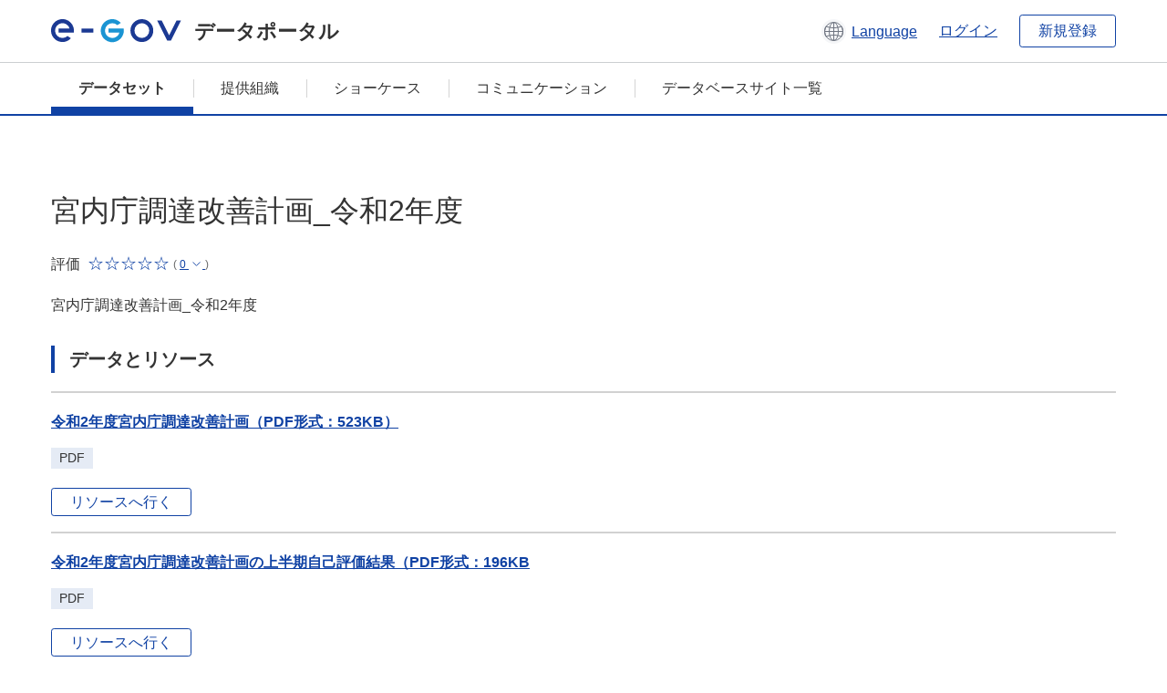

--- FILE ---
content_type: text/css; charset=utf-8
request_url: https://data.e-gov.go.jp/data/webassets/ckanext-datasetslist-theme/a8504815_datasetslist_theme_css.css
body_size: 21051
content:
/* ========================================================================
   The main masthead bar that contains the site logo, nav links, and search
   ======================================================================== */
/* base */
html {
	height: 100%;
}

body {
	display: flex;
	flex-direction: column;
	height: 100%;
	margin: 0;
	font-weight: normal;
	line-height: 1.5;
	color: #333333;
	font-family: Meiryo,"メイリオ","Hiragino Kaku Gothic Pro","ヒラギノ角ゴ Pro W3","MS PGothic","ＭＳ Ｐゴシック", sans-serif;
	background-color:#FFFFFF;
	-webkit-text-size-adjust: 100%;
	-webkit-tap-highlight-color: rgba(0, 0, 0, 0);
	position: relative;
}

.scrollfixed {
	overflow: hidden;
}

main {
	margin-top: 1.875rem;
	margin-bottom: 3.75rem;
}

.contents_area {
	display: flex;
	flex-direction: column-reverse;
}

.main_contents,
.side_menu_contents {
	margin: 0 1rem;
}

.side_menu_contents:not(.has_facet_menu) {
	margin-top: 2.5rem;
}

footer {
	margin-top: auto;
	background: #636974;
}

*, *:before, *:after {
	-webkit-box-sizing: border-box;
	box-sizing: border-box;
}

ul,ol {
	margin: 0;
	padding: 0;
}

fieldset {
	border: none;
	padding: 0;
	margin: 0;
}

/* blockskip */
#blockskip {
	display: block;
	width: 100%;
	height: 0;
	margin: 0;
	padding: 0;
	overflow: visible;
	position: absolute;
	z-index: 8000;
	top: 0;
	left: 0;
	background-color: transparent;
}

#blockskip a {
	display: block;
	background: #F5F6F8;
	margin: 0;
	padding: 0;
	width: 100%;
	height: 0px;
	font-size: 0rem;
	line-height: 1px;
	text-align: center;
	color: #1042A4;
	border: none!important;
	cursor: default;
	overflow: hidden;
}

#blockskip a:focus {
	height: auto;
	padding: 0.75rem 0;
	font-size: 1rem;
	cursor: pointer;
	line-height: normal;
	text-decoration: underline;
}

#blockskip a:hover,
#blockskip a:focus {
	text-decoration: none;
}


.help-text {
	padding-top: 10px;
}

.check-url-container {
	display: grid;
}

/* header */
.header_title_container {
	border-bottom: solid 1px #CCCFD1;
}

.header_title_inner {
	display: flex;
	align-items: center;
	padding: .5625rem 1rem .375rem 1rem;
}

.header_menu_btn {
	position: relative;
	width: 2.5rem;
	height: 2.125rem;
	margin: 0 .5rem 0 0;
	background: none;
	padding: 0;
	border: none;
}

.header_menu_btn .menu_bar {
	position: absolute;
	display: block;
	width: 1.125rem;
	height: 2px;
	background-color: #333333;
	box-sizing: border-box;
	transition: all .4s;
	right: 0;
	left: 0;
	margin-left: auto;
	margin-right: auto;
}

.header_menu_btn .menu_bar:nth-of-type(1) {
	top: .25rem;
}

.header_menu_btn .menu_bar:nth-of-type(2) {
	top: .625rem;
}

.header_menu_btn .menu_bar:nth-of-type(3) {
	top: 1rem;
}

.header_menu_btn .menu_label {
	font-size: .5625rem;
	color: #333333;
	position: absolute;
	left: 0;
	right: 0;
	bottom: 0;
	margin: 0 auto;
}

.header_logo {
	display: inline-block;
	width: 5.625rem;
	height: 1rem;
	margin-right: .375rem;
}

.header_logo img {
	max-width: 100%;
	max-height: 100%;
	vertical-align: top;
}

.header_title {
	font-size: .875rem;
	font-weight: bold;
}

a[href].header_lang_link {
	margin-left: auto;
}

a[href].header_lang_link,
a[href].header_link {
	font-size: .75rem;
	color: #1042A4;
	text-decoration: underline;
}

a[href].header_lang_link:hover,
a[href].header_lang_link:focus,
a[href].header_link:hover,
a[href].header_link:focus {
	text-decoration: none;
}

a[href].header_link.header_link_in_menu {
	display: block;
	padding: .4375rem 1rem;
	font-size: .875rem;
}

a[href].header_user {
	display: inline-block;
	font-size: 1rem;
	color: #1042A4;
	text-decoration: underline;
	max-width: none;
	vertical-align: middle;
	/* white-space: nowrap;
	overflow: hidden;
	text-overflow: ellipsis; */
}

a[href].header_user:hover,
a[href].header_user:focus {
	text-decoration: none;
}

a[href].header_user.header_user_in_menu {
	display: block;
	max-width: 100%;
	padding: .4375rem 1rem;
}

.icon_header_user {
	display: inline-block;
	width: 1.6875rem;
	height: 1.6875rem;
	background: url(/data/base/images/icon_header_user.svg) no-repeat;
	background-size: 1.6875rem 1.6875rem;
	background-position: center center;
	margin-bottom: -0.5rem;
}

.header_nav_container {
	display: none;
	position: fixed;
	z-index: 9000;
	top: 0;
	right: 0;
	bottom: 0;
	left: 0;
	width: 100%;
	height: 100%;
	background: rgba(0, 0, 0, 0.1);
}

.header_nav_container.active {
	display: block;
}

.header_nav {
	background: #FFFFFF;
	position: fixed;
	z-index: 9010;
	top: 0;
	bottom: 0;
	right: auto;
	left: 0;
	box-sizing: border-box;
	width: 18.375rem;
	max-width: 100%;
	overflow: auto;
	margin-left: 0;
	padding: 1.25rem 0;
}

.nav_header {
	display: flex;
	align-items: center;
	padding: 0 1rem;
}

.header_menu_logo {
	display: inline-block;
	width: 8rem;
	height: auto;
}

.nav_user_links {
	display: block;
	margin: .8125rem 0;
}

.header_nav > .nav_bar {
	list-style: none;
	margin: 0;
	padding: 1.25rem 0;
	border-top: solid 1px #C6C9D3;
	border-bottom: solid 1px #C6C9D3;
}

.nav_bar a {
	display: block;
	font-size: 1rem;
	color: #333333;
	text-decoration: none;
	padding: .625rem 1rem;
	position: relative;
	backface-visibility: hidden;
}

.nav_bar a::before {
	position: absolute;
	content: "";
	top: 0;
	right: 1.35rem;
	bottom: 0;
	width: .75rem;
	height: .75rem;
	border-top: 2px solid #1042A4;
	border-right: 2px solid #1042A4;
	margin-top: auto;
	margin-bottom: auto;
	transform: rotate(45deg);
}

.nav_bottom_links {
	list-style: none;
	margin: 1.25rem 0 0 0;
	padding: 0;
}

.nav_bottom_links a[href] {
	display: block;
	font-size: .875rem;
	color: #1042A4;
	text-decoration: underline;
	padding: .4375rem 1rem;
}

.nav_bottom_links a:hover,
.nav_bottom_links a:focus {
	text-decoration: none;
}

/* footer */
.footer_inner {
	padding: .9375rem 1.5rem;
}

.footer_items {
	display: flex;
	list-style: none;
	flex-wrap: wrap;
	padding: 0;
	margin: 0;
	justify-content: center;
	column-gap: 1.5rem;
}

.footer_items a[href] {
	font-size: .875rem;
	color: #FFFFFF;
	text-decoration: underline;
}

.footer_items a[href]:hover,
.footer_items a[href]:focus {
	text-decoration: none;
}

.copy_right {
	font-size: .625rem;
	color: #FFFFFF;
	text-align: left;
	margin: 0;
}

/* to_pagetop */
.to_pagetop {
	display: none;
	width: 3.125rem;
	height: 3.125rem;
	background: #E5EBF5;
	box-shadow: .1875rem .1875rem .375rem rgb(33, 33, 33, 8%);
	border-radius: 50%;
	position: fixed;
	right: .375rem;
	bottom: 4.75rem;
	z-index: 2000;
	font-size: 0rem!important;
	overflow: hidden;
	white-space: nowrap;
	color: transparent;
}

.to_pagetop.show {
	display: block;
}

.to_pagetop::before {
	display: block;
	content: "";
	width: 0.875rem;
	height: 0.875rem;
	border-left: solid 1.5px #1042A4;
	border-top: solid 1.5px #1042A4;
	position: absolute;
	transform: rotate(45deg);
	top: 1.35rem;
	right: 0;
	left: 0;
	margin: 0 auto;
}

/* side_menu_link */
.side_menu_link_list {
	list-style: none;
	margin: 0;
	padding: 0;
}

.side_menu_link_list_item {
	border-bottom: solid 1px #C6C9D3;
}

.side_menu_link_list .side_menu_link_list_item:first-of-type {
	border-top: solid 1px #C6C9D3;
}

.side_menu_link {
	display: block;
	font-size: 1.125rem;
	color: #333333;
	text-decoration: none;
	background: #FFFFFF;
	padding: 1rem 1.375rem;
	position: relative;
	backface-visibility: hidden;
}

.side_menu_link:hover,
.side_menu_link:focus {
	text-decoration: underline;
	background-color: #F5F6F8;
}

.side_menu_link::after {
	position: absolute;
	content: "";
	display: block;
	right: 1rem;
	top: 0;
	bottom: 0;
	width: 0.75rem;
	height: 0.75rem;
	border-right: 2px solid #1042A4;
	border-bottom: 2px solid #1042A4;
	transform: rotate(-45deg);
	margin: auto 0;
}

.side_menu_link_list_item.active .side_menu_link {
	font-weight: bold;
}

.side_menu_link_list_item.active .side_menu_link::before {
	position: absolute;
	content: "";
	display: block;
	left: 0;
	top: 0;
	bottom: 0;
	width: .3125rem;
	height: 100%;
	background: #1042A4;
}

/* sub_link_list */
.side_menu_link_list_item > .side_menu_link_list {
	padding: 0 0 1.5rem 0;
}

.side_menu_link_list_item > .side_menu_link_list > .side_menu_link_list_item {
	border: none;
}

.side_menu_link_list_item > .side_menu_link_list > .side_menu_link_list_item > .side_menu_link {
	display: inline-block;
	color: #1042A4;
	text-decoration: underline;
	padding: 0 0 0 1.25rem;
	margin: 1rem 0 0 0;
}

.side_menu_link_list_item > .side_menu_link_list > .side_menu_link_list_item > .side_menu_link:hover,
.side_menu_link_list_item > .side_menu_link_list > .side_menu_link_list_item > .side_menu_link:focus {
	text-decoration: none;
	background-color: transparent;
}

.side_menu_link_list_item > .side_menu_link_list > .side_menu_link_list_item > .side_menu_link::after {
	display: none;
}

.side_menu_link_list_item > .side_menu_link_list > .side_menu_link_list_item.active > .side_menu_link {
	color: #333333;
	font-weight: bold;
	text-decoration: none;
	cursor: default;
}

/* dialog */
.dialog {
	display: none;
	position: fixed;
	z-index: 9000;
	top: 0;
	right: 0;
	bottom: 0;
	left: 0;
	width: 100%;
	height: 100%;
	background: rgba(0, 0, 0, 0.6);
	padding: 1rem;
}

.dialog.active {
	display: flex;
	align-items: center;
	justify-content: center;
}

.dialog_contents {
	display: flex;
	flex-direction: column;
	width: 100%;
	height: auto;
	max-height: 100%;
	background: #FFFFFF;
	box-sizing: border-box;
	padding: 1.25rem;
	overflow-y: auto;
}

.dialog_header {
	flex-shrink: 0;
	display: flex;
	padding-bottom: 1.25rem;
}

.dialog_main {
	flex: 1 1 auto;
	padding: 0;
}

.dialog_footer {
	flex-shrink: 0;
	margin-top: auto;
	padding-top: 1.25rem;
}

.close_dialog_btn {
	display: inline-block;
	width: 1.9rem;
	height: 2rem;
	position: relative;
	background-color: transparent;
	border: none;
	padding: 0;
	margin-left: auto;
	backface-visibility: hidden;
}

.close_dialog_btn::after,
.close_dialog_btn::before {
	content: "";
	width: 1rem;
	height: 0.125rem;
	background: #333333;
	position: absolute;
	top: .5rem;
	right: 0;
	left: 0;
	margin: 0 auto;
}

.close_dialog_btn::before {
	transform: rotate(45deg);
}

.close_dialog_btn::after {
	transform: rotate(-45deg);
}

.close_dialog_label {
	font-size: .5625rem;
	color: #333333;
	position: absolute;
	left: 0;
	right: 0;
	bottom: 0;
	margin: 0 auto;
}

/* facet_navi */
.facet_navi .dialog_main {
	margin: 0 -1.25rem;
}

.facet_navi .dialog_main .facet_condition_box {
	padding: 1.25rem;
	border-bottom: solid 2px #E8E9ED;
}

.facet_navi .dialog_main .facet_condition_box:first-of-type {
	border-top: solid 2px #E8E9ED;
}

.facet_oc_btn {
	display: inline-block;
	font-size: 1rem;
	color: #1042A4;
	text-decoration: underline;
	padding: 0 1rem 0 0;
	cursor: pointer;
	position: relative;
	min-height: auto;
	border: none;
	background: none;
	backface-visibility: hidden;
}

.facet_oc_btn:hover,
.facet_oc_btn:focus {
	text-decoration: none;
}

.facet_oc_btn::before {
	display: inline-block;
	width: 0.5rem;
	height: 0.5rem;
	content: "";
	position: absolute;
	right: 0;
	top: .4rem;
	border-right: solid 1px #1042A4;
	border-bottom: solid 1px #1042A4;
	transform: rotate(45deg);
}

.facet_oc_btn[aria-expanded="true"]::before {
	top: .6rem;
	transform: rotate(225deg);
}

.resanlys_view_btn {
	display: inline-block;
	font-size: 1rem;
	color: #1042A4;
	text-decoration: underline;
	padding: 0 1rem 0 0;
	cursor: pointer;
	position: relative;
	min-height: auto;
	border: none;
	background: none;
	backface-visibility: hidden;
}

.resanlys_view_btn:hover,
.resanlys_view_btn:focus {
	text-decoration: none;
}

.resanlys_view_btn::before {
	display: inline-block;
	width: 0.5rem;
	height: 0.5rem;
	content: "";
	position: absolute;
	right: 0;
	top: .4rem;
	border-right: solid 1px #1042A4;
	border-bottom: solid 1px #1042A4;
	transform: rotate(45deg);
}

.resanlys_view_btn[aria-expanded="true"]::before {
	top: .6rem;
	transform: rotate(225deg);
}

.facet_list li.hide_sp,
.facet_list li.hide_sp_pc {
	display: none;
}

.facet_list.opened li.hide_sp,
.facet_list.opened li.hide_sp_pc {
	display: list-item;
}

.facet_condition_amount {
	font-size: .75rem;
	color: #686868;
	margin-left: .375rem;
}

.btn_normal.facet_btn {
	display: block;
	width: 100%;
	border: none;
}

.btn_normal.btn_dark_gray {
	background-color: #636974;
	color: #FFFFFF;
	border: none;
}

.btn_normal.btn_dark_gray:hover,
.btn_normal.btn_dark_gray:focus {
	color: #FFFFFF;
	text-decoration: underline;
}

/* box_gray */
.box_gray {
	background: #F5F6F8;
	margin: 0 -1rem;
	padding: 1.25rem 1rem;
}

/* star_rate */
.star_rate_container {
	display: flex;
	align-items: center;
	position: relative;
}

.rate_label {
	font-size: 1rem;
	color: #333333;
}

.star_rate {
	display: inline-block;
	position: relative;
	font-size: 1.125rem;
	width: calc(1.125rem * 5);
	height: calc(1.125rem * 1.5);
}

.star_rate::before, .star_rate::after {
	color: #1042A4;
	left: 0;
	top: 0;
	word-break: keep-all;
}

.star_rate::before {
	content: "☆☆☆☆☆";
}

.star_rate::after {
	content: "★★★★★";
	width: 0;
	overflow: hidden;
	position: absolute;
}

.star_rate_0::after {
	width: calc(1.125rem * 0);
}
.star_rate_0_5::after {
	width: calc(1.125rem * 0.5);
}
.star_rate_1::after {
	width: calc(1.125rem * 1);
}
.star_rate_1_5::after {
	width: calc(1.125rem * 1.5);
}
.star_rate_2::after {
	width: calc(1.125rem * 2);
}
.star_rate_2_5::after {
	width: calc(1.125rem * 2.5);
}
.star_rate_3::after {
	width: calc(1.125rem * 3);
}
.star_rate_3_5::after {
	width: calc(1.125rem * 3.5);
}
.star_rate_4::after {
	width: calc(1.125rem * 4);
}
.star_rate_4_5::after {
	width: calc(1.125rem * 4.5);
}
.star_rate_5::after {
	width: calc(1.125rem * 5);
}

.rate_amount {
	font-size: .75rem;
	color: #686868;
}

/* tag */
.tag {
	display: inline-block;
	white-space: nowrap;
	max-width: 9.5rem;
	overflow: hidden;
	text-overflow: ellipsis;
	background: #FFFFFF;
	border: solid 1px #1042A4;
	border-radius: 1rem;
	color: #1042A4;
	font-size: .75rem;
	padding: .375rem .625rem;
	position: relative;
	line-height: 1rem;
	vertical-align: top;
	text-decoration: none;
}

.tag.has_close_btn {
	padding-right: 1.5rem;
}

.tag_close_btn {
	display: block;
	position: absolute;
	width: .5rem;
	height: .5rem;
	min-height: auto;
	border: none;
	background: transparent;
	top: 50%;
	right: .375rem;
	transform: translateY(-50%);
}

_::-webkit-full-page-media, _:future, :root .tag_close_btn {
	right: -0.25rem;
}

.tag_close_btn::before, .tag_close_btn::after {
	content: "";
	position: absolute;
	top: 50%;
	left: 50%;
	width: 1px;
	height: .5rem;
	background: #1042A4;
  }

.tag_close_btn::before {
	transform: translate(-50%,-50%) rotate(45deg);
}

.tag_close_btn::after {
	transform: translate(-50%,-50%) rotate(-45deg);
}

a.tag_text {
	text-decoration: underline;
}

a.tag_text:hover,
a.tag_text:focus {
	text-decoration: none;
}


.close {
  float: right;
  font-size: 21px;
  font-weight: bold;
  line-height: 1;
  color: #000;
  text-shadow: 0 1px 0 #fff;
  filter: alpha(opacity=20);
  opacity: 0.2;
}
.close:hover,
.close:focus {
  color: #000;
  text-decoration: none;
  cursor: pointer;
  filter: alpha(opacity=50);
  opacity: 0.5;
}
button.close {
  padding: 0;
  cursor: pointer;
  background: transparent;
  border: 0;
  -webkit-appearance: none;
  appearance: none;
}
.modal-open {
  overflow: hidden;
}
.modal {
  position: fixed;
  top: 0;
  right: 0;
  bottom: 0;
  left: 0;
  z-index: 1050;
  display: none;
  overflow: hidden;
  -webkit-overflow-scrolling: touch;
  outline: 0;
}
.modal.fade .modal-dialog {
  -webkit-transform: translate(0, -25%);
  -ms-transform: translate(0, -25%);
  -o-transform: translate(0, -25%);
  transform: translate(0, -25%);
  -webkit-transition: -webkit-transform 0.3s ease-out;
  -moz-transition: -moz-transform 0.3s ease-out;
  -o-transition: -o-transform 0.3s ease-out;
  transition: transform 0.3s ease-out;
}
.modal.in .modal-dialog {
  -webkit-transform: translate(0, 0);
  -ms-transform: translate(0, 0);
  -o-transform: translate(0, 0);
  transform: translate(0, 0);
}
.modal-open .modal {
  overflow-x: hidden;
  overflow-y: auto;
}
.modal-dialog {
  position: relative;
  width: auto;
  margin: 10px;
}
.modal-content {
  position: relative;
  background-color: #fff;
  background-clip: padding-box;
  border: 1px solid #999;
  border: 1px solid rgba(0, 0, 0, 0.2);
  border-radius: 6px;
  -webkit-box-shadow: 0 3px 9px rgba(0, 0, 0, 0.5);
  box-shadow: 0 3px 9px rgba(0, 0, 0, 0.5);
  outline: 0;
}
.modal-backdrop {
  position: fixed;
  top: 0;
  right: 0;
  bottom: 0;
  left: 0;
  z-index: 1040;
  background-color: #000;
}
.modal-backdrop.fade {
  filter: alpha(opacity=0);
  opacity: 0;
}
.modal-backdrop.in {
  filter: alpha(opacity=50);
  opacity: 0.5;
}
.modal-header {
  padding: 15px;
  border-bottom: 1px solid #e5e5e5;
}
.modal-header .close {
  margin-top: -2px;
}
.modal-title {
  margin: 0;
  line-height: 1.42857143;
}
.modal-body {
  position: relative;
  padding: 15px;
}
.modal-footer {
  padding: 15px;
  text-align: right;
  border-top: 1px solid #e5e5e5;
}
.modal-footer .btn + .btn {
  margin-bottom: 0;
  margin-left: 5px;
}
.modal-footer .btn-group .btn + .btn {
  margin-left: -1px;
}
.modal-footer .btn-block + .btn-block {
  margin-left: 0;
}
.modal-scrollbar-measure {
  position: absolute;
  top: -9999px;
  width: 50px;
  height: 50px;
  overflow: scroll;
}
@media (min-width: 768px) {
  .modal-dialog {
    width: 600px;
    margin: 30px auto;
  }
  .modal-content {
    -webkit-box-shadow: 0 5px 15px rgba(0, 0, 0, 0.5);
    box-shadow: 0 5px 15px rgba(0, 0, 0, 0.5);
  }
  .modal-sm {
    width: 300px;
  }
}
@media (min-width: 992px) {
  .modal-lg {
    width: 900px;
  }
}


/* tooltip*/
.tooltip {
	font-size: 0.858rem;
	color: #FFFFFF;
	background-color: rgba(102, 102, 102, 0.9);
	padding: .25rem;
	border-radius: .143rem;
	position: absolute;
	z-index: 1100;
	word-break: break-all;
}

.tooltip_arrow {
	display: block;
	width: 0;
	height: 0;
	border-style: solid;
	border-width: 7px 6px 0 6px;
	border-color: rgba(102, 102, 102, 0.9) transparent transparent transparent;
	position: absolute;
	left: .7rem;
	bottom: 1px;
	transform: translateY(100%);
	z-index: 1090;
}

/* badge */
.badge  {
	display: inline-block;
	background: #E5EBF5;
	border: solid 1px #E5EBF5;
	padding: 0 .5rem;
	font-size: .875rem;
	color: #333333;
	text-decoration: none;
}

.badge.badge_small {
	font-size: .75rem;
}

.badge.red {
	background: #CA241E;
	border-color: #CA241E;
	color: #FFFFFF;
}

.badge.blue {
	background: #4F71B3;
	border-color: #4F71B3;
	color: #FFFFFF;
}

.badge.gray {
	background: #D7D7D7;
	border-color: #D7D7D7;
	color: #333333;
}

.badge.optional {
	background: #FFFFFF;
	border-color: #636974;
	color: #333333;
}

.badge.required {
	background: #DE0000;
	border-color: #DE0000;
	color: #FFFFFF;
}

.badge.error {
	background: #FFFFFF;
	border-color: #DE0000;
	color: #DE0000;
}

/* 大見出しh1 */
.page_title {
	position: relative;
	display: flex;
	justify-content: space-between;
	align-items: center;
	font-size: 1.5rem;
	font-weight: normal;
	color: #333333;
}

.page_title_link {
	text-decoration: underline;
	font-size: 1.6rem;
	font-weight: normal;
	color: #1042A4;
}

.page_title_link:hover,
.page_title_link:focus {
	text-decoration: none;
}

.page_title_link.rss_link::before {
	position: relative;
	content: "";
	display: inline-block;
	width: 0.875rem;
	height: 0.875rem;
	right: 0.5rem;
	bottom: 0.05rem;
	background-image: url(/data/base/images/icon_rss.svg);
	background-repeat: no-repeat;
	background-size: contain;
	vertical-align: middle;
}

/* 見出しh2 */
.number_of_searches {
	margin-right: .5rem;
}

.page_title_icon {
	display: flex;
	align-items: center;
	position: relative;
	font-size: 1.25rem;
	font-weight: bold;
	color: #333333;
	padding-left: 1.25rem;
}

.page_title_icon::before {
	content: "";
	position: absolute;
	top: 0;
	left: 0;
	width: 0.25rem;
	height: 100%;
	background-color: #1042A4;
}

/* page_titleより小さいpage_title_iconと同じサイズで、iconがないクラス */
.page_title_no_icon {
	font-size: 1.25rem;
	font-weight: bold;
	color: #333333;

}

/* link */
a[href],
button {
	font-family: inherit;
	font-size: 1rem;
	cursor: pointer;
}

.link_normal {
	color: #1042A4;
}

.link_accessory_text {
	position: relative;
	font-size: 1rem;
	color: #333333;
}

.link_accessory {
	position: relative;
	text-decoration: underline;
	color: #1042A4;
	word-break: break-all;
}

.link_accessory_icon {
	vertical-align: middle;
	background-image: url(/data/base/images/icon_external_link.svg);
	width: 1.7rem;
	height: 1.7rem;
	background-position: center;
	background-repeat: no-repeat;
	/* margin-left: 0.625rem; */
	content-visibility: hidden;
}

.link_accessory_icon.icon_front {
	margin-left: 0;
	margin-right: .625rem;
}

.link_accordion {
	width: 100%;
	position: relative;
}

.link_accordion_handle {
    padding-left: 2.5rem;
	padding-bottom: 0;
    border-bottom: none;
	text-decoration: underline;
	color: #1042A4;
    position: relative;
	cursor: pointer;
}

.link_accordion_handle:hover,
.link_accordion_handle:focus {
	text-decoration: none;
}
	
.link_accordion_content {
	display: none;
	position: absolute;
	max-width: 100%;
	padding-top: 1.125rem;
	z-index: 900;
}

.link_accordion_handle.is-opened + .link_accordion_content {
    display: block;
}

.link_accordion_content_inner {
	background-color: #E5EBF5;
	padding: 1.25rem 1.25rem;
}

.arrow_up {
	position: absolute;
	width: 0; 
	height: 0; 
	top: 0;
	left: .5rem;
	border-left: .8125rem solid transparent;
	border-right: .8125rem solid transparent;
	border-bottom: 1.125rem solid #E5EBF5;
}

.link_accordion_icon_image {
	position: absolute;
	top: 0;
	left: .5rem;
	bottom: 0;
}

.link_accordion.link_accordion_rear .link_accordion_handle {
	padding-left: 0;
	padding-right: 2.5rem;
}

.link_accordion.link_accordion_rear .link_accordion_handle .link_accordion_icon_image {
	left: auto;
	right: 0.5rem;
}

/* btn-group */
.btn-group,
.btn-group-vertical {
  position: relative;
  display: inline-block;
  vertical-align: middle;
}
.btn-group > .btn,
.btn-group-vertical > .btn {
  position: relative;
  float: left;
}
.btn-group > .btn:hover,
.btn-group-vertical > .btn:hover,
.btn-group > .btn:focus,
.btn-group-vertical > .btn:focus,
.btn-group > .btn:active,
.btn-group-vertical > .btn:active,
.btn-group > .btn.active,
.btn-group-vertical > .btn.active {
  z-index: 2;
}
.btn-group .btn + .btn,
.btn-group .btn + .btn-group,
.btn-group .btn-group + .btn,
.btn-group .btn-group + .btn-group {
  margin-left: -1px;
}
.btn-toolbar {
  margin-left: -5px;
}
.btn-toolbar .btn,
.btn-toolbar .btn-group,
.btn-toolbar .input-group {
  float: left;
}
.btn-toolbar > .btn,
.btn-toolbar > .btn-group,
.btn-toolbar > .input-group {
  margin-left: 5px;
}
.btn-group > .btn:not(:first-child):not(:last-child):not(.dropdown-toggle) {
  border-radius: 0;
}
.btn-group > .btn:first-child {
  margin-left: 0;
}
.btn-group > .btn:first-child:not(:last-child):not(.dropdown-toggle) {
  border-top-right-radius: 0;
  border-bottom-right-radius: 0;
}
.btn-group > .btn:last-child:not(:first-child),
.btn-group > .dropdown-toggle:not(:first-child) {
  border-top-left-radius: 0;
  border-bottom-left-radius: 0;
}
.btn-group > .btn-group {
  float: left;
}
.btn-group > .btn-group:not(:first-child):not(:last-child) > .btn {
  border-radius: 0;
}
.btn-group > .btn-group:first-child:not(:last-child) > .btn:last-child,
.btn-group > .btn-group:first-child:not(:last-child) > .dropdown-toggle {
  border-top-right-radius: 0;
  border-bottom-right-radius: 0;
}
.btn-group > .btn-group:last-child:not(:first-child) > .btn:first-child {
  border-top-left-radius: 0;
  border-bottom-left-radius: 0;
}
.btn-group .dropdown-toggle:active,
.btn-group.open .dropdown-toggle {
  outline: 0;
}
.btn-group > .btn + .dropdown-toggle {
  padding-right: 8px;
  padding-left: 8px;
}
.btn-group > .btn-lg + .dropdown-toggle {
  padding-right: 12px;
  padding-left: 12px;
}
.btn-group.open .dropdown-toggle {
  -webkit-box-shadow: inset 0 3px 5px rgba(0, 0, 0, 0.125);
  box-shadow: inset 0 3px 5px rgba(0, 0, 0, 0.125);
}
.btn-group.open .dropdown-toggle.btn-link {
  -webkit-box-shadow: none;
  box-shadow: none;
}
.btn .caret {
  margin-left: 0;
}
.btn-lg .caret {
  border-width: 5px 5px 0;
  border-bottom-width: 0;
}
.dropup .btn-lg .caret {
  border-width: 0 5px 5px;
}
.btn-group-vertical > .btn,
.btn-group-vertical > .btn-group,
.btn-group-vertical > .btn-group > .btn {
  display: block;
  float: none;
  width: 100%;
  max-width: 100%;
}
.btn-group-vertical > .btn-group > .btn {
  float: none;
}
.btn-group-vertical > .btn + .btn,
.btn-group-vertical > .btn + .btn-group,
.btn-group-vertical > .btn-group + .btn,
.btn-group-vertical > .btn-group + .btn-group {
  margin-top: -1px;
  margin-left: 0;
}
.btn-group-vertical > .btn:not(:first-child):not(:last-child) {
  border-radius: 0;
}
.btn-group-vertical > .btn:first-child:not(:last-child) {
  border-top-left-radius: 4px;
  border-top-right-radius: 4px;
  border-bottom-right-radius: 0;
  border-bottom-left-radius: 0;
}
.btn-group-vertical > .btn:last-child:not(:first-child) {
  border-top-left-radius: 0;
  border-top-right-radius: 0;
  border-bottom-right-radius: 4px;
  border-bottom-left-radius: 4px;
}
.btn-group-vertical > .btn-group:not(:first-child):not(:last-child) > .btn {
  border-radius: 0;
}
.btn-group-vertical > .btn-group:first-child:not(:last-child) > .btn:last-child,
.btn-group-vertical > .btn-group:first-child:not(:last-child) > .dropdown-toggle {
  border-bottom-right-radius: 0;
  border-bottom-left-radius: 0;
}
.btn-group-vertical > .btn-group:last-child:not(:first-child) > .btn:first-child {
  border-top-left-radius: 0;
  border-top-right-radius: 0;
}
.btn-group-justified {
  display: table;
  width: 100%;
  table-layout: fixed;
  border-collapse: separate;
}
.btn-group-justified > .btn,
.btn-group-justified > .btn-group {
  display: table-cell;
  float: none;
  width: 1%;
}
.btn-group-justified > .btn-group .btn {
  width: 100%;
}
.btn-group-justified > .btn-group .dropdown-menu {
  left: auto;
}

.btn-group, .btn-group-vertical {
    position: relative;
    display: inline-block;
    vertical-align: middle;
}

.btn-group.open .dropdown-toggle {
    box-shadow: rgba(0, 0, 0, 0.125) 0px 3px 5px inset;
}

.btn-group .dropdown-toggle:active, .btn-group.open .dropdown-toggle {
    outline: 0px;
}

.btn-group > .btn:first-child {
    margin-left: 0px;
}

.btn-primary:active, .btn-primary.active, .open > .dropdown-toggle.btn-primary {
    color: #1042A4;
    background-color: #fff;
    background-image: none;
    border-color: #1042A4;
}

.dropdown-menu {
    position: absolute;
    top: 100%;
    left: 0px;
    z-index: 1000;
    display: none;
    float: left;
    min-width: 160px;
    font-size: 14px;
    text-align: left;
    background-color: rgb(255, 255, 255);
    background-clip: padding-box;
    box-shadow: rgba(0, 0, 0, 0.176) 0px 6px 12px;
    padding: 5px 0px;
    margin: 2px 0px 0px;
    list-style: none;
    border-width: 1px;
    border-style: solid;
    border-color: rgba(0, 0, 0, 0.15);
    border-image: initial;
    border-radius: 4px;
}

.js .dropdown.open .dropdown-menu {
    display: block;
}

.js .dropdown .dropdown-menu, .js .dropdown:hover .dropdown-menu {
    display: none;
}

.open > .dropdown-menu {
    display: block;
}

.open > .dropdown-menu:hover {
    display: block!important;
}
.open:hover > .dropdown-menu {
    display: block!important;
}

.btn-primary:active:hover, .btn-primary.active:hover, .open > .dropdown-toggle.btn-primary:hover, .btn-primary:active:focus, .btn-primary.active:focus, .open > .dropdown-toggle.btn-primary:focus, .btn-primary:active.focus, .btn-primary.active.focus, .open > .dropdown-toggle.btn-primary.focus {
    color: #1042A4;
    background-color: #fff;
    border-color: #1042A4;
}

.btn-group.open .dropdown-toggle {
    -webkit-box-shadow: inset 0 3px 5px rgba(0, 0, 0, 0.125);
    box-shadow: inset 0 3px 5px rgba(0, 0, 0, 0.125);
}

.btn-group .dropdown-toggle:active, .btn-group.open .dropdown-toggle {
    outline: 0;
}

.js .dropdown .dropdown-menu, .js .dropdown:hover .dropdown-menu {
    display: none;
}

.open > a {
    outline: 0;
}

.btn {
    display: inline-block;
    margin-bottom: 0;
    font-weight: normal;
    text-align: center;
    white-space: nowrap;
    vertical-align: middle;
    touch-action: manipulation;
    cursor: pointer;
    background-image: none;
    border: 1px solid transparent;
    padding: 6px 12px;
    font-size: 14px;
    line-height: 1.42857143;
    border-radius: 4px;
    -webkit-user-select: none;
    -moz-user-select: none;
    -ms-user-select: none;
    user-select: none;
}

.btn-primary {
    color: #fff;
    background-color: #1042A4;
    border-color: #1042A4;
}

.btn .caret {
    margin-left: 0;
}

.caret {
    display: inline-block;
    width: 0;
    height: 0;
    margin-left: 2px;
    vertical-align: middle;
    border-top: 4px dashed;
    border-top: 4px solid \9;
    border-right: 4px solid transparent;
    border-left: 4px solid transparent;
}

.dropdown-menu > li > a {
    display: block;
    padding: 3px 20px;
    clear: both;
    font-weight: 400;
    line-height: 1.42857143;
    color: #333333;
    white-space: nowrap;
}

.dropup, .dropdown {
    position: relative;
}


.data-viewer-info p.text-muted {
	white-space: normal;
}

.collapse {
	display: none;
}

.collapse.in {
    display: block;
}

.collapsing {
	position: relative;
	height: 0;
	overflow: hidden;
	-webkit-transition-property: height, visibility;
	transition-property: height, visibility;
	-webkit-transition-duration: 0.35s;
	transition-duration: 0.35s;
	-webkit-transition-timing-function: ease;
	transition-timing-function: ease;
}

.js .js-hide {
	display: none;
}

.module-resource .actions {
	
    display: none;
}

li.inside-item {
	list-style-position: inside;
}

/* step_navi */
.step_navi_list {
	display: flex;
	flex-flow: row nowrap;
	align-items: stretch;
	margin: 0 auto;
	list-style: none;
	border: 1px solid #C6C9D3;
}

.step_navi_item {
	flex: 1 1 1rem;
	text-align: center;
	position: relative;
	display: flex;
	align-items: center;
	justify-content: center;
	background-color: #F5F6F8;
	padding: .75rem 0 .75rem 1.1875rem;
}

.step_navi_list .step_navi_item:first-of-type {
	padding-left: 0;
}

.step_navi_arrow {
	position: absolute;
	display: block;
	width: 1.1875rem;
	height: 100%;
	top: 0;
	right: calc(-1.1875rem + 1px);
	z-index: 1;
}

.step_navi_list .step_navi_item:last-of-type .step_navi_arrow {
	display: none;
}

.step_navi_arrow_back,
.step_navi_arrow_front {
	content: '';
	position: absolute;
	width: 0;
	height: 0;
	top: 0;
	border-style: solid;
}

.step_navi_arrow_back {
	right: -1px;
	border-width: .75rem 0 .75rem 1.1875rem;
	border-color: transparent transparent transparent #C6C9D3;
	z-index: 1;
}

.step_navi_arrow_front {
	right: 1px;
	border-width: .75rem 0 .75rem 1.1875rem;
	border-color: transparent transparent transparent #F5F6F8;
	z-index: 2;
}

.step_navi_text {
	position: relative;
	font-size: 1rem;
	color: #636974;
	word-break: break-all;
	z-index: 2;
}

.step_navi_list .step_navi_item:first-of-type .step_navi_text {
	border-radius: .25rem 0 0 .25rem;
}

.step_navi_list .step_navi_item:last-of-type .step_navi_text {
	border-radius: 0 .25rem .25rem 0;
}

.step_navi_item.active {
	background-color: #1042A4;
}

.step_navi_item.active .step_navi_text {
	color: #FFFFFF;
}

.step_navi_item.active .step_navi_arrow_back,
.step_navi_item.active .step_navi_arrow_front {
	border-color: transparent transparent transparent #1042A4;
}

/* table */
table {
	width: 100%;
    table-layout: fixed;
	border-collapse: collapse;
	text-align: left;
}

th, td {
	vertical-align: top;
	padding: .75rem .625rem;
	border: solid 1px #C6C9D3;
	word-break: break-all;
	min-height: 49px;
}

th {
	font-weight: normal;
	background-color: #F5F6F8;
}

td .tag,
td .badge {
	margin-right: .625rem;
	margin-bottom: .3125rem;
}

table.table_vertical,
table.table_vertical thead,
table.table_vertical tbody,
table.table_vertical tr,
table.table_vertical th,
table.table_vertical td {
	display: block;
}

table.table_vertical th,
table.table_vertical td {
	border-bottom: none;
}

table.table_vertical tbody tr:last-child th:last-child,
table.table_vertical tbody tr:last-child td:last-child {
	border-bottom: solid 1px #C6C9D3;
}

table caption {
    text-align: left;
    font-size: 1rem;
    font-weight: bold;
    color: #333333;
    margin-bottom: 0.5rem;
}

table.table_vertical caption {
	display: block;
}

/* table_list */
.table_list tbody tr:nth-child(even) {
	background-color: #F9FAFC;
}

.table_list .rank_1,
.table_list .rank_2,
.table_list .rank_3 {
	font-size: 1rem;
	font-weight: bold;
	color: #1042A4;
}

.table_list .rank_1 .rank_icon,
.table_list .rank_2 .rank_icon,
.table_list .rank_3 .rank_icon {
	position: relative;
}

.table_list .rank_1 .rank_icon::before,
.table_list .rank_2 .rank_icon::before,
.table_list .rank_3 .rank_icon::before {
	display: none;
	content: "";
	background-position: center center;
	background-repeat: no-repeat;
	position: absolute;
}

.table_list .rank_1 .rank_icon::before {
	width: 1.5625rem;
	height: 1.25rem;
	background-size: 1.5625rem 1.25rem;
	background-image: url(/data/base/images/icon_rank_1.svg);
	top: .875rem;
	left: 1.25rem;
}

.table_list .rank_2 .rank_icon::before {
	width: 1.4375rem;
	height: 1rem;
	background-size: 1.4375rem 1rem;
	background-image: url(/data/base/images/icon_rank_2.svg);
	top: 1.125rem;
	left: 1.3125rem;
}
.table_list .rank_3 .rank_icon::before {
	width: 1.4375rem;
	height: 1rem;
	background-size: 1.4375rem 1rem;
	background-image: url(/data/base/images/icon_rank_3.svg);
	top: 1.125rem;
	left: 1.3125rem;
}

/* table_matrix */
.table_matrix .tbody-th {
	display: none;
}

.table_matrix > div {
	margin-bottom: 1.875rem;
}

.table_matrix > div:last-child {
	margin-bottom: 0;
}

.table_matrix > div > dt {
	font-size: 1rem;
	font-weight: bold;
	color: #1042A4;
	padding: 0;
	margin: 0 0 1.25rem 0;
	word-break: break-all;
}

.table_matrix > div > dd,
.table_matrix > div > dd > dl {
	margin:0;
}

.table_matrix > div > dd dt {
	font-size: 1rem;
	font-weight: normal;
	color: #333333;
	margin: 0;
	padding: 0;
	word-break: break-all;
}

.table_matrix > div > dd dd {
	font-size: 1rem;
	font-weight: normal;
	color: #333333;
	margin: 0 0 1.25rem 0;
	padding: 0.625rem 0;
	border-bottom: 1px solid #707070;
	word-break: break-all;
}

.table_matrix > div > dd dd:last-child {
	margin: 0;
}


/* テキスト */
.text,
.text_px12,
.text_px14,
.text_bold,
.text_px18,
.text_px20 {
	word-break: break-all;
	font-family: inherit;
	line-height: 1.5rem;
	text-decoration: none;
}

.text {
	font-size: 1rem;
	font-weight: normal;
}

.text_px12 {
    font-size: 0.75rem;
}

.text_px14 {
    font-size: 0.875em;
}

.text_px18 {
    font-size: 1.125rem;
}

.text_px20 {
	font-size: 1.25rem;
}

.text_bold {
	font-weight: bold; 
}

/* button */
button {
	min-height: 2.25rem;
}

.btn_normal {
	width: 100%;
	position: relative;
	padding: 0.375rem 1.25rem;
	border: 1px solid #1042A4;
	background-color: #FFFFFF;
	color: #1042A4;
	border-radius: 0.2rem;
	vertical-align: middle;
	text-align: center;
}

a[href].save {
    position: relative;
    padding: 0.375rem 1.25rem;
    border: 1px solid #1042A4;
    background-color: #FFFFFF;
    color: #1042A4;
    border-radius: 0.2rem;
    vertical-align: middle;
    text-align: center;
    margin-right: 10px;
	text-decoration: none;
}

a[href].save:hover {
	text-decoration: underline;
}

.resource-list.reordering .list_dataset_item {
    border: 1px solid #ddd;
    margin-bottom: 10px;
    cursor: move;
}

.resource-list.reordering .list_dataset_item .handle {
    display: block;
    position: absolute;
    color: #888;
    left: -31px;
    top: 50%;
    margin-top: -15px;
    width: 30px;
    height: 30px;
    line-height: 30px;
    text-align: center;
    border: 1px solid #ddd;
    border-width: 1px 0 1px 1px;
    background-color: #fff;
    border-radius: 20px 0 0 20px;
}

.btn_normal:hover,
.btn_normal:focus
 {
	text-decoration: underline;
	color: #1042A4;
}

.link_normal:hover,
.link_normal:focus,
.link_accessory:hover,
.link_accessory:focus {
	text-decoration: none;
}

.btn_sizelock {
	text-decoration: none;
	width: auto;
}

button:disabled {
	background-color: #C2CEE7!important;
	color: #565656!important;
	border-radius: 0.2rem!important;
	border: 1px solid #C2CEE7!important;
}

button:disabled:hover,
button:disabled:focus {
	color: #565656!important;
	text-decoration: none!important;
	cursor: default!important;
}

.modal_btn_text {
	position: relative;
	padding-left: 1.75rem;
}
.modal_btn_text::before {
	display: block;
	content: "";
	width: 1.125rem;
	height: 1rem;
	position: absolute;
	top: .2rem;
	left: 0;
	background: url(/data/base/images/icon_dialog.svg) no-repeat center center;
	background-size: 1.125rem 1rem;
}

.watchlist_btn {
	padding: 0.375rem 1.375rem;
}

.watchlist_btn_text {
	position: relative;
	padding-left: 1.75rem;
}

.watchlist_btn_text::before {
	display: block;
	content: "";
	width: 1.125rem;
	height: 1rem;
	position: absolute;
	top: .25rem;
	left: 0;
	background: url(/data/base/images/button_icon.svg) no-repeat center center;
	background-size: 1.125rem 1rem;
}

_::-webkit-full-page-media, _:future, :root .watchlist_btn_text::before  {
	top: 0.09rem;
}

.watchlist_btn_added .watchlist_btn_text::before {
	background-image: url(/data/base/images/button_icon_added.svg);
}

.btn_set_container {
	display: flex;
	flex-direction: column-reverse;
	row-gap: 1.25rem;
}

.android .btn_set_container {
	row-gap: normal;
}

.android .btn_set_container > *:not(:first-child) {
	margin-bottom: 1.25rem;
}

.btn_center_container {
	display: block;
}

.btn_normal.btn_gray {
	border: none;
	background-color: #D7D7D7;
	color: #4C4C4C;
}

.btn_normal.btn_gray:hover,
.btn_normal.btn_gray:focus {
	text-decoration: underline;
	color: #4C4C4C;
}

.btn_normal.btn_submit {
	background-color: #1042A4;
	border: none;
	color: #FFFFFF;
	text-decoration: none;
}

.btn_normal.btn_submit:hover,
.btn_normal.btn_submit:focus {
	text-decoration: underline;
	color: #FFFFFF;
}

/* pager */
.upper_pager_container {
	display: flex;
	flex-direction: row;
	flex-wrap: wrap;
}

.upper_pager_container > * {
	flex: 1 0 auto;
}

.upper_pager_container > span:first-child {
	justify-content: flex-end;
	order: 2;
}

.upper_pager_container > .pager_container:nth-child(2) {
	justify-content: flex-end;
	order: 3;
}

.upper_pager_container > .pager_container:nth-child(2) .form_select {
	margin: 0 0 0 0.813rem;
	font-size: 1rem;
}

.upper_pager_container > .pager_container:last-child   {
	flex: 0 1 100%;
	order: 1;
}

.pager_container {
	display: flex;
	flex-direction: row;
	justify-content: center;
	align-items: center;
	margin: 0 auto;
}

.pager_container .form_select {
	height: 1.5rem;
	padding: 0 calc(0.938rem + 1rem) 0 0.938rem;
	width: auto;
	background-size: 1.5rem 1.5rem;
	margin-right: 0.625rem;
	line-height: 1;
	font-size: 0.75rem;
}

.pager_container.with_right_button  {
	margin: 0px 30%;
}


.pager_fast_rewind,
.pager_previous,
.pager_next,
.pager_fast_forward {
	border: none;
	width: 1.5rem;
	height: 1.5rem;
	min-height: auto;
	padding: 0;
}

.pager_fast_rewind {
	background: url(/data/base/images/icon_pager_fast_rewind.svg);
	background-position: center;
	background-size: auto;
	background-repeat: no-repeat;
	margin-right: .75rem;
}

.pager_previous {
	background: url(/data/base/images/icon_pager_previous.svg);
	background-position: center;
	background-size: auto;
	background-repeat: no-repeat;
	margin-right: .75rem;
}

.pager_next {
	background: url(/data/base/images/icon_pager_next.svg);
	background-position: center;
	background-size: auto;
	background-repeat: no-repeat;
	margin-left: .75rem;
}

.pager_fast_forward {
	background: url(/data/base/images/icon_pager_fast_forward.svg);
	background-position: center;
	background-size: auto;
	background-repeat: no-repeat;
	margin-left: .75rem;
}

/* input */
input::placeholder,
textarea::placeholder {
	color: #73757A;
	opacity: 1;
}

input:disabled::placeholder,
textarea:disabled::placeholder {
	color: #222222;
}

.search_key_container {
	width: 100%;
	position: relative;
}

.search_key_input {
    width: inherit;
    height: 3.125rem;
    font-size: 1.125rem;
    font-family: inherit;
    font-weight: normal;
    color: #333333;
    background-color: #FFFFFF;
    border: 2px solid #959DAA;
    padding: 0.75rem 2.5rem 0.688rem 0.938rem;
    border-radius: 2px;
}

.search_key_input::placeholder {
	color: #666666;
}

.search_key_button,
.search_key_button:focus,
.search_key_button:active {
	position: absolute;
	vertical-align: middle;
	border: none;
	margin: auto;
	width: 2.55rem;
	height: 3.125rem;
	min-height: auto;
	padding: 0;
	z-index: 1;
	top: 0;
	bottom: 0;
	right: 0;
	background-image: url(/data/base/images/icon_search.svg);
	background-size: 1.375rem 1.375rem;
	background-repeat: no-repeat;
	background-color: transparent;
	background-position: left 0.5rem center;
}

.form_label {
	display: flex;
	align-items: center;
	font-weight: normal;
}

p.form_label {
	margin-top: 0;
	margin-bottom: 0;
}

.form_label > * {
	margin-left: 0.625rem;
}

.form_label > *:first-child {
	margin-left: 0;
}

.form_item > .message.error {
	background: none;
	border: none;
}

.form_select {
	display: block;
	width: 100%;
	height: 2.625rem;
	padding: 0.563rem calc(1.125rem + 2.625rem) 0.563rem 1.125rem;
	color: #333333;
	font-family: inherit;
	font-size: 1rem;
	background-image: url(/data/base/images/icon_dropdown.svg);
	background-repeat: no-repeat;
	background-size: 2.625rem 2.625rem;
	background-position: right -0.1rem center;
	background-color: #FFFFFF;
	border: 0.063rem solid #C6C9D3;
	border-radius: 0.2rem;
	-webkit-appearance: none;
	appearance: none;
	line-height: 1;
}

.form_input {
	display: block;
	width: 100%;
	height: 2.625rem;
	appearance: none;
	color: #333333;;
	font-family: inherit;
	font-size: 1rem;
	background-color: #FFFFFF;
	border: solid 0.1rem #D7D7D7;
	padding: 0.563rem 1.125rem 0.563rem 1.125rem;
	border-radius: 0;
}

.form_input.error_input,
.form_textarea.error_input,
.form_select.error_input {
	background-color: #FFEBEB;
	border: 2px solid #CA241E;
}

.form_input.error_input::placeholder,
.form_textarea.error_input::placeholder {
	color: #666666;
}

.input_error {
	position: relative;
	width: 100%;
}

.autodetect_error {
	position: relative;
	width: 100%;
}

.message_icon.error.error_icon_position {
	position: absolute;
	content: "";
	width: 1rem;
	height: 1rem;
	top: 0.9rem;
	left: 0;
	background-size: contain;
	background-repeat: no-repeat;
	background-position: 0 0;
	background-color: transparent;
}

.message_icon.warning.warning_icon_position {
	position: absolute;
	content: "";
	width: 1rem;
	height: 1rem;
	top: 0.9rem;
	left: 0;
	background-size: contain;
	background-repeat: no-repeat;
	background-position: 0 0;
	background-color: transparent;
}

.error_message_title {
	font-weight: bold;
	margin: 0 0 0.625rem 0;
	padding: 0.688rem 0 0 1.375rem;
	color: #CA241E;
}

.form_input.border_round {
	border-radius: 0.2rem;
}

.form_textarea {
	width: 100%;
	border: 0.1rem solid #E5EBF5;	
	border-radius: 0.2rem;
	appearance: none;
	color: #333333;
	font-family: inherit;
	font-size: 1rem;
	font-weight: normal;
	padding: 0.563rem 1.125rem 0.563rem 1.125rem;
	resize: none;
	display: block;
}

.form_input:disabled,
.form_textarea:disabled,
.form_select:disabled {
	background-color: #E9E9E9;
	color: #222222;
	opacity: 0.7;
}
.select2-container-multi .select2-choices .select2-search-field input:disabled  {
	background-color: #E9E9E9 !important;
	color: #222222 !important;
	opacity: 0.7 !important;
}

.input_button_container {
	display: flex;
	align-items: center;
	width: 100%;
}

.input_button_container > input,
.input_button_container > select,
.input_button_container > textarea {
	flex: 1 1 auto;
}

.input_button_container > button {
	flex: 0 0 auto;
}

.form_text_set {
	display: flex;
	align-items: center;
}

.form_text_set > .form_input {
	padding: 0.5rem 0.438rem 0.5rem 0.438rem;
}

.input_seperator {
  text-align: center;
	margin: 0 0.25rem;
}

/* sort */
.sort_btn_container {
	display: flex;
	align-items: center;
	background: #F5F6F8;
	padding: .5rem 1rem;
	margin: 0 -1rem;
}

.sort_btn_container .form_select {
	height: 1.75rem;
	padding: 0 calc(1.75rem + 1rem) 0 1rem;
	margin-right: 1rem;
	background-size: 1.75rem 1.75rem;
	line-height: 1;
}

.sort_btn_asc,
.sort_btn_dsc {
	cursor: pointer;
}

.sort_btn_asc {
	margin-right: .5625rem;
}

.sort_btn_asc input[type="radio"],
.sort_btn_dsc input[type="radio"]{
	filter: alpha(opacity=0);
	-moz-opacity: 0;
	opacity: 0;
	-webkit-appearance: none;
	appearance: none;
	position: absolute;
}

.sort_btn_text {
	display: inline-block;
	font-size: .875rem;
	color: #5A606C;
	position: relative;
	padding-right: .6875rem;
}

.sort_btn_asc input[type="radio"]:checked ~ .sort_btn_text,
.sort_btn_dsc input[type="radio"]:checked ~ .sort_btn_text {
	color: #073AA0;
	font-weight: bold;
}

.sort_btn_container input[type="radio"]:focus-visible ~ .sort_btn_text {
	outline: auto;
}

.sort_btn_text::after {
	display: block;
	content: "";
	width: 0;
	height: 0;
	border-style: solid;
	position: absolute;
	top: 0;
	right: 0;
	bottom: 0;
	margin: auto 0;
}

.sort_btn_asc .sort_btn_text::after {
	border-width: 0 .25rem .3125rem .25rem;
	border-color: transparent transparent #5E636F transparent;
}

.sort_btn_asc input[type="radio"]:checked ~ .sort_btn_text::after {
	border-color: transparent transparent #073AA0 transparent;
}

.sort_btn_dsc .sort_btn_text::after {
	border-width: .3125rem .25rem 0 .25rem;
	border-color: #5E636F transparent transparent transparent;
}

.sort_btn_dsc input[type="radio"]:checked ~ .sort_btn_text::after {
	border-color: #073AA0 transparent transparent transparent;
}

/* radio_list, checkbox_list */
.radio_list,
.checkbox_list {
	list-style: none;
	margin: 0;
	padding: 0;
}

.radio_list li,
.checkbox_list li {
	position: relative;
}

.radio_list li + li,
.checkbox_list li + li {
	margin-top: 1.25rem;
}

.radio_item[type="radio"],
.checkbox_item[type="checkbox"] {
	filter: alpha(opacity=0);
	-moz-opacity: 0;
	opacity: 0;
	-webkit-appearance: none;
	appearance: none;
	position: absolute;
}

.radio_item[type="radio"] ~ label,
.checkbox_item[type="checkbox"] ~ label {
	display: inline-block;
	position: relative;
	margin: 0;
	padding: 0 0 0 1.75rem;
	backface-visibility: hidden;
}

.radio_item[type="radio"]:focus-visible ~ label,
.checkbox_item[type="checkbox"]:focus-visible ~ label {
	outline: auto;
}

.radio_item[type="radio"]:not([disabled]) ~ label,
.checkbox_item[type="checkbox"]:not([disabled]) ~ label {
	cursor: pointer;
}

.radio_item[type="radio"]:not([disabled]) ~ label:hover,
.checkbox_item[type="checkbox"]:not([disabled]) ~ label:hover {
	background-color: #E5EBF5;
}

.radio_item[type="radio"] ~ label:before {
	position: absolute;
	content: "";
	top: .125rem;
	left: 0.1rem;
	width: 1.25rem;
	height: 1.25rem;
	background: #FFF;
	border: 1px solid #8B8B8B;
	border-radius: 50%;
	box-sizing: border-box;
}

.radio_item[type="radio"]:checked ~ label:after {
	position: absolute;
	content: "";
	top: .4375rem;
	left: .4125rem;
	width: 0.625rem;
	height: 0.625rem;
	border-radius: 50%;
	background: #1042A4;
}

.radio_list.star_rate_list .radio_item[type="radio"] ~ label:before {
	top: .21875rem;
}

.radio_list.star_rate_list .radio_item[type="radio"]:checked ~ label:after {
	top: .53125rem;
}

.radio_item[type="radio"][disabled] ~ label {
	cursor: default;
}

.radio_item[type="radio"][disabled] ~ label:before {
	background-color: #eeeeee;
	border-color: #cccccc;
}

.radio_item[type="radio"][disabled]:checked ~ label:before {
    background-color: #ffffff;
}

.radio_item[type="radio"][disabled]:checked ~ label:after {
    background-color: #cccccc;
}

.checkbox_item[type="checkbox"] ~ label:before {
	position: absolute;
	content: "";
	top: .125rem;
	left: .1rem;
	width: 1.125rem;
	height: 1.125rem;
	background: #FFF;
	border: 1px solid #C6C9D3;
	border-radius: 2px;
	box-sizing: border-box;
}

.checkbox_item[type="checkbox"]:checked ~ label:after {
	position: absolute;
	content: "";
	box-sizing: border-box;
	display: block;
	left: .3rem;
	top: .3rem;
	width: .75rem;
	height: .5rem;
	border-left: 2px solid #1042A4;
	border-bottom: 2px solid #1042A4;
	transform: rotate(-45deg);
}

.checkbox_item[type="checkbox"][disabled] ~ label {
    cursor: default;
}

.checkbox_item[type="checkbox"][disabled] ~ label:before {
    background: #eeeeee;
    border-color: #cccccc;
}

.checkbox_item[type="checkbox"][disabled]:checked ~ label:before {
    background-color: #cccccc;
}

.checkbox_item[type="checkbox"][disabled]:checked ~ label:after {
    background-color: #cccccc;
	border-color: #ffffff;
}


/* tab */
.tab_changer {
	display: flex;
	flex-flow: row nowrap;
	background-color: #F5F6F8;
	list-style: none;
	margin: 0 -1rem;
}

.tab_changer_item {
	position: relative;
	display: list-item;
	width: 100%;
}

.tab_changer_item::before {
	content: "";
	position: absolute;
	top: 0;
	bottom: 0;
	right: 0rem;
	width: 0.125rem;
	height: 2.25rem;
	margin: auto;
	background-color: #E6E7E8;
	z-index: 1;
}

.tab_toggle_item {
	display: none;
	width: 100%;
	padding: 1.25rem 0 0 0;
}

.tab_toggle_item.tab_active {
	display: block;
}

.tab_changer_button {
	display: inline-flex;
	align-items: center;
	justify-content: center;
	position: relative;
	width: 100%;
	height: 100%;
	padding: 1.094rem 0.688rem;
	font-size: 0.875rem;
	font-weight: normal;
	color: #1042A4;
	background-color: rgba(0, 0, 0, 0);
	border: 0;
}

.tab_changer_button.active::before {
	content: "";
	position: absolute;
	top: 0;
	left: 0;
	right: 0;
	height: 0.125rem;
	background-color: #1042A4;
}

.tab_changer_button.active {
	color: #333333;
	background-color: #FFF;
	font-weight: bold;
}

.tab_changer_button:not(.active) {
	text-decoration: underline;
}

.tab_changer_button:not(.active):hover,
.tab_changer_button:not(.active):focus {
	text-decoration: none;
}

/* chat_timeline_list */
.chat_timeline_list {
	list-style: none;
	margin: 0 0 3.75rem 0;
	padding: 0;
}

.chat_timeline_list .chat_timeline_item + .chat_timeline_item {
	margin-top: 1.875rem;
}

.chat_timeline_item_inner {
	display: flex;
	align-items: stretch;
	column-gap: .125rem;
}

.chat_timeline_item_user_icon {
	display: inline-block;
	width: 2.5rem;
	height: 2.5rem;
}

.chat_timeline_item_msg_text_container {
	display: flex;
	justify-content: flex-start;
}

.chat_timeline_item_msg_text {
	background: #E5EBF5;
	border-radius: .25rem;
	padding: 1.25rem;
	margin: 0 0 0 1.3125rem;
	position: relative;
}

.chat_timeline_item_msg_text::before {
	display: block;
	content: "";
	width: 0;
	height: 0;
	position: absolute;
	left: -1.3125rem;
	top: .6875rem;
	border-style: solid;
	border-width: .5625rem 1.3125rem .5625rem 0;
	border-color: transparent #E5EBF5 transparent transparent;
}

.chat_timeline_item_msg_info {
	font-size: .75rem;
	word-break: break-all;
	margin: .625rem 0 0 1.3125rem
}

.chat_timeline_item_msg_info span + span {
	margin-left: 1.25rem;
}

.chat_timeline_item.right .chat_timeline_item_inner {
	flex-direction: row-reverse;
}

.chat_timeline_item.right .chat_timeline_item_msg_text_container {
	justify-content: flex-end;
}

.chat_timeline_item.right .chat_timeline_item_msg_text {
	margin: 0 1.3125rem 0 0;
}

.chat_timeline_item.right .chat_timeline_item_msg_text::before {
	left: auto;
	right: -1.3125rem;
	transform: rotate(180deg);
}

.chat_timeline_item.right .chat_timeline_item_msg_info {
	text-align: left;
	margin: 0.625rem 1.3125rem 0 0;
}

/* filter_list */
.filter_list_coontainer {
	display: flex;
  	flex-wrap: wrap;
	line-height: 1.75rem;
}

.filter_group {
	display: inline;
	margin-right: 1.25rem;
}

.filter_list_coontainer .filter_group:last-of-type {
	margin-right: 0;
}

.filter_group > * {
	vertical-align: middle;
}

.filter_title {
	display: inline-block;
}

.filter_group .tag {
	margin-right: .5rem;
}

.filter_group .tag:last-of-type {
	margin-right: 0;
}

/* list_dataset */
.list_dataset {
	list-style: none;
	display: block;
}

.list_dataset .list_dataset_item:first-of-type {
	border-top: solid 2px #D1D1D1;
}

.list_dataset_item {
	display: flex;
	align-items: stretch;
	border-bottom: solid 2px #D1D1D1;
}

.list_dataset_item_input_box {
	width: 2.5rem;
	flex: 0 0 auto;
	position: relative;
	display: flex;
	align-items: center;
	justify-content: flex-start;
}

.list_dataset_item_input_box .checkbox_item[type="checkbox"] ~ label {
	width: 1.125rem;
	height: 1.125rem;
	padding: 0;
	font-size: 0rem;
	overflow: hidden;
	clip: rect(0,0,0,0);
	white-space: nowrap;
}

.list_dataset_item_input_box .checkbox_item[type="checkbox"] ~ label::before {
	top: 0;
	left: 0;
}

.list_dataset_item_input_box .checkbox_item[type="checkbox"]:checked ~ label::after {
	top: .175rem;
	left: .2rem;
}

.list_dataset_item_main_box {
	flex: 1 1 auto;
	padding: 1.25rem 0;
	display: flex;
	flex-direction: column;
}

.list_dataset_item_column_img,
.list_dataset_item_column_content {
	flex: 1 1 auto;
}

.list_dataset_item_column_content .text > .badge {
	margin-left: .5rem;
}

.list_dataset_item_badge_container {
	display: flex;
	flex-wrap: wrap;
}

.list_dataset_item_badge_container .badge {
	margin-right: .625rem;
	margin-bottom: .5rem;
}

.list_dataset .list_dataset_img {
	width: 100%;
}

/* message */
.message {
	padding: 1.25rem 1.25rem 1.25rem 2.625rem;
	position: relative;
}

.message_icon {
	position: absolute;
	content: "";
	width: 1rem;
	height: 1rem;
	top: 1.45rem;
	left: 1.25rem;
	background-size: contain;
	background-repeat: no-repeat;
	background-position: 0 0;
	background-color: transparent;
}

.message_title {
	font-weight: bold;
	margin: 0 0 .625rem 0;
}

.message ul,
.message ol {
	padding-left: 1.5rem;
}

.message.error {
	background: #FFEBEB;
	border: 1px solid #EFD5D5;
	color: #CA241E;
}

.message_icon.error {
	background-image: url(/data/base/images/icon_error.svg);
}

.message_icon.warning {
	background-image: url(/data/base/images/icon_warning.svg);
}

.message.warning {
	background: #FCF3CB;
	border: 1px solid #EEDAA3;
	color: #74612E;
}

.message_icon.warning {
	background-image: url(/data/base/images/icon_warning.svg);
}

_::-webkit-full-page-media, _:future, :root .message_icon.warning {
	top: 1.6rem;
}

.android .message_icon.warning {
	top: 1.6rem;
}

.message.complete {
	background: #EAFAF2;
	border: 1px solid #CFDFD7;
	color: #276142;
}

.message_icon.complete {
	background-image: url(/data/base/images/icon_complete.svg);
}

.flash-messages .alert {
	width: 100%;
	padding: 1.25rem 1.25rem 1.25rem 2.625rem;
	position: relative;
}

/* warrning */
.alert-info {
	background: #FCF3CB;
	border: 1px solid #EEDAA3;
	color: #74612E;
}

.alert-success {
	background: #EAFAF2;
	border: 1px solid #CFDFD7;
	color: #276142;
}

.alert-error {
	background: #FFEBEB;
	border: 1px solid #EFD5D5;
	color: #CA241E;
}

/* accordion */
.accordion_head_button {
	padding: .625rem 1.25rem;
	border: solid 1px #CFD1DA;
	background-color: #F5F6F8;
	min-height: auto;
	width: 100%;
	color: #333333;
	font-size: 1.125rem;
	text-align: left;
	appearance: none;
	position: relative;
}

.accordion_head_button::after {
	display: block;
	content: "";
	width: 1.375rem;
	height: 1.375rem;
	background: url(/data/base/images/icon_accordion_open.svg) no-repeat;
	background-position: center center;
	background-size: 1.125rem 1.125rem;
	position: absolute;
	top: 0;
	bottom: 0;
	right: .875rem;
	margin: auto 0;
}

.accordion_head_button[aria-expanded="true"]::after {
	background-image: url(/data/base/images/icon_accordion_close.svg);
}

.accordion_body {
	display: none;
	padding: 1.25rem;
	border-right: solid 1px #CFD1DA;
	border-bottom: solid 1px #CFD1DA;
	border-left: solid 1px #CFD1DA;
	background: #FFFFFF;
}

.accordion_body_row {
	display: flex;
	flex-direction: row;
	flex-wrap: wrap;
	column-gap: 2rem;
}

.icon_complete_large {
	width: 5.625rem;
	vertical-align: top;
}

/* activity */
.activity {
  padding: 0;
  list-style-type: none;
  /*background: transparent url('../../../base/images/dotted.png') 14px 0 repeat-y;*/
}
.activity .item {
  position: relative;
  margin: 0 0 15px 0;
  padding: 0;
}
.activity .item:before,
.activity .item:after {
  display: table;
  content: " ";
}
.activity .item:after {
  clear: both;
}
.activity .item:before,
.activity .item:after {
  display: table;
  content: " ";
}
.activity .item:after {
  clear: both;
}
.activity .item .icon {
  display: block;
  position: absolute;
  top: 0;
  left: 0;
  width: 30px;
  height: 30px;
  line-height: 30px;
  text-align: center;
  color: #FFFFFF;
  text-shadow: 0 1px 2px rgba(0, 0, 0, 0.2);
  font-weight: normal;
  margin-right: 10px;
  border-radius: 100px;
  -webkit-box-shadow: inset 0 1px 2px rgba(0, 0, 0, 0.2);
  box-shadow: inset 0 1px 2px rgba(0, 0, 0, 0.2);
}
.activity .item .user-image {
  border-radius: 100px;
}
.activity .item .actor .user-image {
  position: absolute;
  top: 0;
  left: 40px;
}
.activity .item p {
  font-size: 14px;
  line-height: 1.5;
  margin: 5px 0 0 0px;
  display: list-item;
  list-style-type: disc;
  list-style-position: inside;
}
.activity .item .date {
	font-size: 0.75rem;
	word-break: break-all;
	/* color: #999;
	font-size: 12px;
	white-space: nowrap; */
}
.activity .item .new {
  display: block;
  position: absolute;
  overflow: hidden;
  top: -3px;
  left: -3px;
  width: 10px;
  height: 10px;
  background-color: #A35647;
  border: 1px solid #FFF;
  text-indent: -1000px;
  border-radius: 100px;
  -webkit-box-shadow: 0 1px 2px rgba(0, 0, 0, 0.2);
  box-shadow: 0 1px 2px rgba(0, 0, 0, 0.2);
}
.activity .item.no-avatar p {
  margin-left: 40px;
}
.activity .load-less {
  margin-bottom: 15px;
}

/* utility */
.visually_hidden {
	position: absolute!important;
	width: 1px!important;
	height: 1px!important;
	padding: 0!important;
	margin: -1px!important;
	overflow: hidden!important;
	clip: rect(0,0,0,0)!important;
	white-space: nowrap!important;
	border: 0!important;
}

/*percentage*/
.percentage_5 {width: 5%;}
.percentage_10 {width: 10%;}
.percentage_15 {width: 15%;}
.percentage_20 {width: 20%;}
.percentage_25 {width: 25%;}
.percentage_30 {width: 30%;}
.percentage_35 {width: 35%;}
.percentage_40 {width: 40%;}
.percentage_45 {width: 45%;}
.percentage_50 {width: 50%;}
.percentage_55 {width: 55%;}
.percentage_60 {width: 60%;}
.percentage_65 {width: 65%;}
.percentage_70 {width: 70%;}
.percentage_75 {width: 75%;}
.percentage_80 {width: 80%;}
.percentage_85 {width: 85%;}
.percentage_90 {width: 90%;}
.percentage_95 {width: 95%;} 
.percentage_100 {width: 100%;}

/*px*/
.px_10 {width: 10px;}
.px_20 {width: 20px;}
.px_30 {width: 30px;}
.px_40 {width: 40px;}
.px_50 {width: 50px;}
.px_60 {width: 60px;}
.px_70 {width: 70px;}
.px_80 {width: 80px;}
.px_90 {width: 90px;}
.px_100 {width: 100px;}
.px_110 {width: 110px;}
.px_120 {width: 120px;}
.px_130 {width: 130px;}
.px_140 {width: 140px;}
.px_150 {width: 150px;}
.px_160 {width: 160px;}
.px_170 {width: 170px;}
.px_180 {width: 180px;}
.px_190 {width: 190px;}
.px_200 {width: 200px;}
.px_210 {width: 210px;}
.px_220 {width: 220px;}
.px_230 {width: 230px;}
.px_240 {width: 240px;}
.px_250 {width: 250px;}
.px_260 {width: 260px;}
.px_270 {width: 270px;}
.px_280 {width: 280px;}
.px_290 {width: 290px;}
.px_300 {width: 300px;}
.px_310 {width: 310px;}
.px_320 {width: 320px;}
.px_330 {width: 330px;}
.px_340 {width: 340px;}
.px_350 {width: 350px;}
.px_360 {width: 360px;}


/* align */
.align_center {
	text-align: center;
}

.align_right {
	text-align: right;
}

/* margin */
.mt-0{margin-top: 0rem!important;}
.mt-1{margin-top: 0.25rem!important;}
.mt-2{margin-top: 0.5rem!important;}
.mt-3{margin-top: 0.75rem!important;}
.mt-4{margin-top: 1rem!important;}
.mt-5{margin-top: 1.25rem!important;}
.mt-6{margin-top: 1.5rem!important;}
.mt-7{margin-top: 1.75rem!important;}
.mt-8{margin-top: 2rem!important;}
.mt-9{margin-top: 2.25rem!important;}
.mt-10{margin-top: 2.5rem!important;}
.mt-11{margin-top: 2.75rem!important;}
.mt-12{margin-top: 3rem!important;}
.mt-13{margin-top: 3.25rem!important;}
.mt-14{margin-top: 3.5rem!important;}
.mt-15{margin-top: 3.75rem!important;}

.ml-0{margin-left: 0rem!important;}
.ml-1{margin-left: 0.25rem!important;}
.ml-2{margin-left: 0.5rem!important;}
.ml-3{margin-left: 0.75rem!important;}
.ml-4{margin-left: 1rem!important;}
.ml-5{margin-left: 1.25rem!important;}
.ml-6{margin-left: 1.5rem!important;}
.ml-7{margin-left: 1.75rem!important;}
.ml-8{margin-left: 2rem!important;}
.ml-9{margin-left: 2.25rem!important;}
.ml-10{margin-left: 2.5rem!important;}
.ml-11{margin-left: 2.75rem!important;}
.ml-12{margin-left: 3rem!important;}
.ml-13{margin-left: 3.25rem!important;}
.ml-14{margin-left: 3.5rem!important;}
.ml-15{margin-left: 3.75rem!important;}

.mr-0{margin-right: 0rem!important;}
.mr-1{margin-right: 0.25rem!important;}
.mr-2{margin-right: 0.5rem!important;}
.mr-3{margin-right: 0.75rem!important;}
.mr-4{margin-right: 1rem!important;}
.mr-5{margin-right: 1.25rem!important;}
.mr-6{margin-right: 1.5rem!important;}
.mr-7{margin-right: 1.75rem!important;}
.mr-8{margin-right: 2rem!important;}
.mr-9{margin-right: 2.25rem!important;}
.mr-10{margin-right: 2.5rem!important;}
.mr-11{margin-right: 2.75rem!important}
.mr-12{margin-right: 3rem!important;}
.mr-13{margin-right: 3.25rem!important;}
.mr-14{margin-right: 3.5rem!important;}
.mr-15{margin-right: 3.75rem!important;}

.mb-0{margin-bottom: 0rem!important;}
.mb-1{margin-bottom: 0.25rem!important;}
.mb-2{margin-bottom: 0.5rem!important;}
.mb-3{margin-bottom: 0.75rem!important;}
.mb-4{margin-bottom: 1rem!important;}
.mb-5{margin-bottom: 1.25rem!important;}
.mb-6{margin-bottom: 1.5rem!important;}
.mb-7{margin-bottom: 1.75rem!important;}
.mb-8{margin-bottom: 2rem!important;}
.mb-9{margin-bottom: 2.25rem!important;}
.mb-10{margin-bottom: 2.5rem!important;}
.mb-11{margin-bottom: 2.75rem!important;}
.mb-12{margin-bottom: 3rem!important;}
.mb-13{margin-bottom: 3.25rem!important;}
.mb-14{margin-bottom: 3.5rem!important;}
.mb-15{margin-bottom: 3.75rem!important;}

/* デバイスによる出し分け */
@media (max-width: 599.98px) {
	.only_pc {
		display: none;
	}
}

/*template にて使用するスタイル*/
.template_title{
	padding: .2rem 0;
	border-bottom: 1px solid #B11E1E;
	color: #B11E1E;
	font-weight: 700;
}
.template_title_sub{
	padding: .2rem 1rem;
	border-bottom: 1px solid #B11E1E;
	color: #B11E1E;
	font-weight: 400;
}
.template_title:first-child{
	margin-top: 1rem;
}
.template_column{
	font-weight: bold;
	text-align: center;
	border: dashed 2px #666;
	padding: 3rem 6rem;
}
.template_text {
	color: #B11E1E!important;
}




/* マウスオンする要素とツールチップを横並びにする */
.c-tooltip {
	display: inline-block;
	position: relative;
	color: #0013de;
	text-decoration: underline;
}

/* ツールチップ共通の設定 */
.c-tooltip::before,
.c-tooltip::after {
	-webkit-transition: all 0.2s;
	opacity: 0;
	position: absolute;
	transition: all 0.2s;
	visibility: hidden;
	z-index: 11;
}

/* ツールチップ吹き出しのひげ */
.c-tooltip::before {
	-webkit-transform: translateY(-50%);
	border-color: transparent #5f6368 transparent transparent;
	border-style: solid;
	border-width: 3px 7px 3px 0;
	content: "";
	height: 0;
	left: calc(100% + 6px);
	top: 50%;
	transform: translateY(-50%);
	width: 0;
}

/* ツールチップ吹き出しの本体 */
.c-tooltip::after {
	-webkit-transform: translateY(-50%);
	background: #B5D3E7;
	border-radius: 3px;
	color: #000;
	content: attr(data-tooltip); /* ここでdata-tooltipの内容を呼び出しているよ */
	display: block;
	font-size: 1rem;
	font-weight: normal;
	left: calc(100% + 13px);
	padding: 5px 10px;
	top: 50%;
	transform: translateY(-50%);
	white-space: pre;
}

/* マウスオンしたときのカーソルの設定 */
.c-tooltip:hover {
	cursor: pointer;
}

.c-tooltip:hover::before {
	opacity: 1;
	visibility: visible;
}

.c-tooltip:hover::after {
	opacity: 1;
	visibility: visible;
}

.facet_href {
	text-decoration: none;
	color: #333333
}

.metadata_modified_date_container {
	width: 100%;
	line-height: 30px;
	border: 1px solid #C6C9D3;
	font-family: Meiryo,"メイリオ","Hiragino Kaku Gothic Pro","ヒラギノ角ゴ Pro W3","MS PGothic","ＭＳ Ｐゴシック", sans-serif;
}

.list_dataset_item_badge_container span.badge a[data-format="csv visual analysis"]  {
	background-color: #4F71B3;
	border-color: #4F71B3;
	color: #fff;
	padding: 0 0.5rem;
}

.checkbox_list li:hover {
	/* background: #eeeeee; */
	cursor: pointer;
	
}

.checkbox_list li a label:hover {
	cursor: pointer;
	/* background: #eeeeee; */
}

/* step_navi */
.step_navi_list {
	display: flex;
	flex-flow: row nowrap;
	align-items: stretch;
	margin: 0 auto;
	list-style: none;
	border: 1px solid #C6C9D3;
}

.step_navi_item {
	flex: 1 1 1rem;
	text-align: center;
	position: relative;
	display: flex;
	align-items: center;
	justify-content: center;
	background-color: #F5F6F8;
	padding: .75rem 0 .75rem 1.1875rem;
}

.step_navi_list .step_navi_item:first-of-type {
	padding-left: 0;
}

.step_navi_arrow {
	position: absolute;
	display: block;
	width: 1.1875rem;
	height: 100%;
	top: 0;
	right: calc(-1.1875rem + 1px);
	z-index: 1;
}

.step_navi_list .step_navi_item:last-of-type .step_navi_arrow {
	display: none;
}

.step_navi_arrow_back,
.step_navi_arrow_front {
	content: '';
	position: absolute;
	width: 0;
	height: 0;
	top: 0;
	border-style: solid;
}

.step_navi_arrow_back {
	right: -1px;
	border-width: .75rem 0 .75rem 1.1875rem;
	border-color: transparent transparent transparent #C6C9D3;
	z-index: 1;
}

.step_navi_arrow_front {
	right: 1px;
	border-width: .75rem 0 .75rem 1.1875rem;
	border-color: transparent transparent transparent #F5F6F8;
	z-index: 2;
}

.step_navi_text {
	position: relative;
	font-size: 1rem;
	color: #636974;
	word-break: break-all;
	z-index: 2;
}

.step_navi_list .step_navi_item:first-of-type .step_navi_text {
	border-radius: .25rem 0 0 .25rem;
}

.step_navi_list .step_navi_item:last-of-type .step_navi_text {
	border-radius: 0 .25rem .25rem 0;
}

.step_navi_item.active {
	background-color: #1042A4;
}

.step_navi_item.active .step_navi_text {
	color: #FFFFFF;
}

.step_navi_item.active .step_navi_arrow_back,
.step_navi_item.active .step_navi_arrow_front {
	border-color: transparent transparent transparent #1042A4;
}

button.step_navi_text {
	border: 0;
        background-color: #F5F6F8;
}
button.step_navi_text:hover {
        cursor: text;
}

.input-group-addon:first-child {
	width: auto;
	display: flex;
	align-items: center;
}

.editor textarea {
	border-bottom: inset;
}

.control-large input {
	border: 1px solid #ced4da;
}

.slug-preview {
	font-size: 15px;
	margin-top: 30px;
	margin-left: 0px;
	position: relative;
	top: -20px;
}

.btn-danger {
	position: relative;
	padding: 0.375rem 1.25rem;
	border: none;
	background-color: #FF0000;
	color: #FFF;
	border-radius: 0.2rem;
	vertical-align: middle;
	text-align: center;
	margin-right: 10px;
}

.btn-danger:hover, .btn-danger:focus {
	text-decoration: underline;
}

.select2-container .select2-choice {	
	display: block !important;
	width: 100% !important;
	height: 2.625rem !important;
	padding: 0.563rem calc(1.125rem + 2.625rem) 0.563rem 1.125rem !important;
	font-family: inherit !important;
	font-size: 1rem !important;
	background-image: url(/data/base/images/icon_dropdown.svg) !important;
	background-repeat: no-repeat !important;
	background-size: 2.625rem 2.625rem !important;
	background-position: right -0.1rem center !important;
	background-color: #FFFFFF !important;
	border: 0.063rem solid #C6C9D3 !important;
	border-radius: 0.2rem !important;
	-webkit-appearance: none !important;
	appearance: none !important;
	line-height: 1 !important;
}

.select2-container .select2-choice .select2-arrow {
	display: none !important;
}

/* .select2-chosen {
	color: #a9a9a9;
} */

input .percentage_100 .pc_percentage_45 .mt-1 .pc-mt-1 .mb-0 .pc-mb-0::placeholder {
	color: #a9a9a9 !important;
}

.btn-default {
	position: relative;
	padding: 0.375rem 1.25rem;
	border: 1px solid #1042A4;
	background-color: #FFFFFF;
	color: #1042A4;
	border-radius: 0.2rem;
	vertical-align: middle;
	text-align: center;
	margin-right: 10px;
}

a[href].btn-default {
	text-decoration: none;
}

a[href].btn-default:hover,
a[href].btn-default:focus {
	text-decoration: underline;
	cursor: pointer;
}

.js .image-upload #field-image-url {
	padding-right: 90px;
}
.js .image-upload .btn-remove-url {
	/* position: absolute !important;*/
	/* margin-right: 0 !important; */
	/* top: 6px !important; */
	/* right: 5px !important; */
	padding: 0 12px !important;
	border-radius: 100px !important;
	text-decoration: none;
}

.js .image-upload .btn-remove-url:hover {
	text-decoration: underline;
}

.js .image-upload #field-image-upload {
	cursor: pointer;
	position: absolute;
	z-index: 1;
	filter: alpha(opacity=0);
	opacity: 0;
}

.js .image-upload .controls {
	position: relative;
}

.js .image-upload .btn {
	position: relative;
	top: 0;
	margin-right: 10px;
	text-decoration: none;
}

.error-block {
	white-space: pre;
}

.js .image-upload .btn:hover {
	text-decoration: underline;
}

.js .image-upload .btn.hover {
	color: #1042A4;
	text-decoration: underline;
	background-position: 0 -15px;
	-webkit-transition: background-position 0.1s linear;
	-o-transition: background-position 0.1s linear;
	transition: background-position 0.1s linear;
}

.js .image-upload .btn-remove-url {
	position: absolute;
	margin-right: 0;
	top: 6px;
	right: 5px;
	padding: 0 12px;
	border-radius: 100px;
	text-decoration: none;
}

.js .image-upload .btn-remove-url .icon-remove {
	margin-right: 0;
}

.js .image-upload .error-inline {
	margin-top: 5px;
	margin-left: 2px;
	font-weight: bold;
}

.label[data-format="csv visual analysis"],
.label[data-foramt*="csv visual analysis"] {
	background-color: #4F71B3;
}

.organization_merge_to_sort {
	margin-left: auto;
}

.parent_organization {
	display: none;
}
.arrow{
	width: 10px;
	height: 10px;
	border: 2px solid;
	border-color: #1042A4 #1042A4 transparent transparent;
	transform: rotate(45deg);
	float: right;
	margin-top: 6px;
}
.parent_organization_selected {
	border-left: 3px solid #1042A4;
}
.parent_organization_selected_font {
	font-weight: 900;
}
#parent_organization {
	margin-bottom: 20px;
}

#organizaiton_image_upload {
	margin-right: 5px;
}

.organization-name {
	display: block;
}

/* facet_navi */
.facet_navi .dialog_main {
	margin: 0 -1.25rem;
}

.facet_navi .dialog_main .facet_condition_box {
	padding: 1.25rem;
	border-bottom: solid 2px #E8E9ED;
}

.facet_navi .dialog_main .facet_condition_box:first-of-type {
	border-top: solid 2px #E8E9ED;
}

.facet_oc_btn {
	display: inline-block;
	font-size: 1rem;
	color: #1042A4;
	text-decoration: underline;
	text-align: left;
	padding: 0 1rem 0 0;
	cursor: pointer;
	position: relative;
	min-height: auto;
	border: none;
	background: none;
	backface-visibility: hidden;
}

.facet_oc_btn:hover,
.facet_oc_btn:focus {
	text-decoration: none;
}

.facet_oc_btn::before {
	display: inline-block;
	width: 0.5rem;
	height: 0.5rem;
	content: "";
	position: absolute;
	right: 0;
    top: .4rem;
	border-right: solid 1px #1042A4;
	border-bottom: solid 1px #1042A4;
	transform: rotate(45deg);
}

.facet_oc_btn[aria-expanded="true"]::before {
	top: .6rem;
	transform: rotate(225deg);
}

.facet_list li.hide_sp,
.facet_list li.hide_sp_pc {
	display: none;
}

.facet_list.opened li.hide_sp,
.facet_list.opened li.hide_sp_pc {
	display: list-item;
}

.facet_condition_amount {
	font-size: .75rem;
	color: #686868;
	margin-left: .375rem;
}

.btn_normal.facet_btn {
	display: block;
	width: 100%;
	border: none;
}

.btn_normal.btn_dark_gray {
	background-color: #636974;
	color: #FFFFFF;
	border: none;
}

.btn_normal.btn_dark_gray:hover,
.btn_normal.btn_dark_gray:focus {
	color: #FFFFFF;
	text-decoration: underline;
}

/* resanlys_view_resource */
.resanlys_view_resource_item.hide_sp_pc {
	display: none;
}

.resanlys_view_resource_area.opened .resanlys_view_resource_item{
	display: block;
}

/* list_accordion */
.list_accordion {
	padding: 0;
	list-style: none;
}

.list_accordion > li,
.list_accordion .list_accordion_list > li {
    width: 100%;
}

.list_accordion > li:not(:first-of-type) {
	margin-top: .875rem;
}

.accordion_btn {
	min-height: auto;
    padding: .4rem .375rem .4rem 1.2rem;
	background-color: transparent;
	border: none;
	color: #333333;
	position: relative;
}

.accordion_btn:hover {
	background-color: #E5EBF5;
}

.accordion_btn::before {
	display: block;
    position: absolute;
    content: "";
    height: 0rem;
    width: 1rem;
    left: 0;
    top: calc( 50% - 1px);
    bottom: auto;
    margin: auto 0;
    background: none;
    border-top: 2px solid #035E92;
    transform: translateY(-50%);
}

.accordion_btn::after {
	display: block;
    position: absolute;
    content: "";
    height: 0rem;
    width: 1rem;
    left: 0;
    top: calc(50% - 1px);
    margin: auto 0;
    background: none;
    border-top: 2px solid #035E92;
    transform: translateY(-50%) rotate(90deg);
    transition: all .4s;
}

.accordion_btn[aria-expanded="true"]::after {
	transform: translateY(-50%) rotate(0deg);
    transition: all .4s;
}

.list_accordion_body {
	display: none;
	padding-left: 2rem;
}

.list_accordion_body.opened {
	display: block;
}

.list_accordion_body > .list_accordion_list {
	list-style: none;
}

.list_accordion_body > .list_accordion_list > li:not(:first-of-type) {
	margin-top: 1.25rem;
}

.list_accordion_facet_link {
	color: #333333;
	text-decoration: underline;
}

.list_accordion_facet_link:hover,
.list_accordion_facet_link:focus {
	text-decoration: none;
}

.not-list_accordion_facet_link {
	color: #333333;
	text-decoration: none;
}

.not-list_accordion_facet_link:hover, 
.not-list_accordion_facet_link:focus {
	background-color: #E5EBF5;
}

.header_lang_wrapper {
	margin-left: auto;
}

.header_user_wrapper {
	margin-left: .5rem;
}

.header_user_wrapper,
.header_lang_wrapper {
	position: relative;
}

a[href].header_lang_link,
a[href].header_user {
	display: inline-block;
	font-size: 1rem;
	color: #1042A4;
	text-decoration: underline;
	max-width: none;
	vertical-align: middle;
}

a[href].header_lang_link:hover,
a[href].header_lang_link:focus,
a[href].header_link:hover,
a[href].header_link:focus {
	text-decoration: none;
}

.icon_header_lang {
	display: inline-block;
	width: 1.6875rem;
	height: 1.6875rem;
	margin-bottom: -.5rem;
}

.account_menu,
.lang_menu {
	display: none;
	width: 17rem;
	list-style: none;
	background-color: #FFFFFF;
	border: solid 1px #e5ebf5;
	position: absolute;
	top: 50%;
	right: 50%;
	z-index: 1200;
}

.account_menu.opened,
.lang_menu.opened {
	display: block;
}

.account_menu > li:not(:first-child),
.lang_menu > li:not(:first-child) {
	border-top: solid 1px #e5ebf5;
}

.account_menu a,
.lang_menu a {
	display: block;
	padding: 1rem;
	font-size: 1rem;
	color: #333333;
	text-decoration: none;
}

.account_menu a:hover,
.account_menu a:focus,
.lang_menu a:hover,
.lang_menu a:focus {
	text-decoration: underline;
	background-color: #F5F6F8;
}

.ckan-icon {
  display: inline-block;
  vertical-align: text-bottom;
  position: relative;
  bottom: 4px;
  width: 16px;
  height: 16px;
  background-image: url(/data/base/images/sprite-ckan-icons.png);
  background-repeat: no-repeat;
  background-position: 16px 16px;
}

.dataset-heading .popular {
    top: 0;
}

.popular {
    text-indent: -999em;
}
.ckan-icon-flame {
    width: 17px;
    height: 17px;
    background-position: -34px -16px;
}

.organization-child{
	display: none;
}
.organization-child.panelactive{
	display: block;
}
.organization-child-item{
        list-style: none;
}

.organization-item span i {
    float: right;
    padding-right: 20px;
}


.media-grid {
  padding-left: 0;
  margin: 0;
  list-style: none;
  min-height: 205px;
  /* padding-top: 15px; */
  background: #fbfbfb url("/data/base/images/bg.png");
  border: 1px solid #ddd;
  border-width: 1px 0;
}
.media-grid:before,
.media-grid:after {
  display: table;
  content: " ";
}
.media-grid:after {
  clear: both;
}
.media-grid:before,
.media-grid:after {
  display: table;
  content: " ";
}
.media-grid:after {
  clear: both;
}
.media-item {
  position: relative;
  float: left;
  width: 100%;
  padding: 15px;
  margin: 2px 0px;
  background-color: white;
  border-radius: 3px;
}
.media-item span.count {
  color: #999;
}
.media-item .media-image {
  margin-bottom: 5px;
}
.media-item .media-edit {
  opacity: 0;
  position: absolute;
  right: 15px;
  bottom: 15px;
  -webkit-transition: opacity 0.2s ease-in;
  -o-transition: opacity 0.2s ease-in;
  transition: opacity 0.2s ease-in;
}
.media-item:hover {
  z-index: 1;
}
.media-item:hover .media-edit {
  opacity: 1;
}
.media-view {
  position: absolute;
  top: 0;
  left: 0;
  right: 0;
  bottom: 0;
  border: 1px solid #ddd;
  overflow: hidden;
  -webkit-transition: all 0.2s ease-in;
  -o-transition: all 0.2s ease-in;
  transition: all 0.2s ease-in;
  border-radius: 3px;
}
.media-view:hover,
.media-view.hovered {
  border-color: #005d7a;
  -webkit-box-shadow: 0 0 0 4px rgba(0, 0, 0, 0.1);
  box-shadow: 0 0 0 4px rgba(0, 0, 0, 0.1);
}
.media-view:hover .banner,
.media-view.hovered .banner {
  background-color: #005d7a;
}
.media-view span {
  display: none;
}
.media-view .banner {
  display: block;
  background-color: #b7b7b7;
  -webkit-transition: background-color 0.2s ease-in;
  -o-transition: background-color 0.2s ease-in;
  transition: background-color 0.2s ease-in;
}
.media-image {
  border-radius: 4px;
  display: block;
  margin-left: auto;
  margin-right: auto;
  width: 30%;
}
.media-image img {
  min-width: 100%;
}
.media-image-organization {
	max-width: 100%;
	max-height: 100%;
	object-fit: contain;
}
.media-heading {
  font-size: 18px;
  line-height: 1.3;
  margin: 5px 0;
  -ms-word-break: break-all;
  word-break: break-all;
  /* Non standard for webkit */
  word-break: break-word;
  -webkit-hyphens: auto;
  -moz-hyphens: auto;
  -ms-hyphens: auto;
  hyphens: auto;
  height: 50px;
}
.media-description {
  word-wrap: break-word;
  word-break: break-all;
}
.media-overlay {
  position: relative;
  min-height: 35px;
}
.media-overlay .media-heading {
  position: absolute;
  left: 0;
  right: 0;
  bottom: 0;
  padding: 12px 10px;
  margin: 0;
  background-color: #000;
  background-color: rgba(0, 0, 0, 0.8);
  font-size: 13px;
  color: #fff;
  z-index: 1;
  border-radius: 0 0 3px 3px;
}
.media-overlay .media-image {
  float: none;
  display: block;
  margin-right: 0;
}
.media-item.is-expander .truncator-link {
  -webkit-transition: opacity 0.2s ease-in;
  -o-transition: opacity 0.2s ease-in;
  transition: opacity 0.2s ease-in;
  position: absolute;
  z-index: 10;
  left: 15px;
  bottom: 15px;
  opacity: 0;
}
.media-item.is-expander:hover {
  padding-bottom: 35px;
}
.media-item.is-expander:hover .truncator-link {
  opacity: 1;
}
.wide .media-item {
  width: 186px;
}
.media-item.is-expander .truncator-link {
  -webkit-transition: opacity 0.2s ease-in;
  -o-transition: opacity 0.2s ease-in;
  transition: opacity 0.2s ease-in;
  position: absolute;
  z-index: 10;
  left: 15px;
  bottom: 15px;
  opacity: 0;
}
.media-item.is-expander:hover {
  padding-bottom: 35px;
}
.media-item.is-expander:hover .truncator-link {
  opacity: 1;
}

/* side_menu_link */
.side_menu_link_list {
	list-style: none;
	margin: 0;
	padding: 0;
}

.side_menu_link_list_item {
	border-bottom: solid 1px #C6C9D3;
}

.side_menu_link_list .side_menu_link_list_item:first-of-type {
	border-top: solid 1px #C6C9D3;
}

.side_menu_link {
	display: block;
	font-size: 1.125rem;
	color: #333333;
	text-decoration: none;
	background: #FFFFFF;
	padding: 1rem 1.375rem;
	position: relative;
	backface-visibility: hidden;
}

.side_menu_link:hover,
.side_menu_link:focus {
	text-decoration: underline;
	background-color: #F5F6F8;
}

.side_menu_link::after {
	position: absolute;
	content: "";
	display: block;
	right: 1rem;
    top: 0;
    bottom: 0;
	width: 0.75rem;
	height: 0.75rem;
	border-right: 2px solid #1042A4;
	border-bottom: 2px solid #1042A4;
	transform: rotate(-45deg);
	margin: auto 0;
}

.side_menu_link_list_item.active .side_menu_link {
	font-weight: bold;
}

.side_menu_link_list_item.active .side_menu_link::before {
	position: absolute;
	content: "";
	display: block;
	left: 0;
	top: 0;
	bottom: 0;
	width: .3125rem;
	height: 100%;
	background: #1042A4;
}

/* sub_link_list */
.side_menu_link_list_item > .side_menu_link_list {
	padding: 0 0 1.5rem 0;
}

.side_menu_link_list_item > .side_menu_link_list > .side_menu_link_list_item {
	border: none;
}

.side_menu_link_list_item > .side_menu_link_list > .side_menu_link_list_item > .side_menu_link {
	display: inline-block;
	color: #1042A4;
	text-decoration: underline;
	padding: 0 0 0 1.25rem;
	margin: 1rem 0 0 0;
}

.side_menu_link_list_item > .side_menu_link_list > .side_menu_link_list_item > .side_menu_link:hover,
.side_menu_link_list_item > .side_menu_link_list > .side_menu_link_list_item > .side_menu_link:focus {
	text-decoration: none;
	background-color: transparent;
}

.side_menu_link_list_item > .side_menu_link_list > .side_menu_link_list_item > .side_menu_link::after {
	display: none;
}

.side_menu_link_list_item > .side_menu_link_list > .side_menu_link_list_item.active > .side_menu_link {
	color: #333333;
	font-weight: bold;
	text-decoration: none;
	cursor: default;
}


.organization-child{
	display: none;
}
.organization-child.panelactive{
	display: block;
}
.organization-child-item{
        list-style: none;
}
.organization-item span i {
    float: right;
    padding-right: 20px;
    padding-top: 4px;
}

.organization-item a{
    color: black;
    text-decoration: none;
}
.organization-child-item a{
    color: black;
    text-decoration: none;
}

.organization-child-item{
    margin-top: 0rem !important;
    padding-bottom: 10px !important;
}
.item-count {
    font-size: .75rem;
    color: #686868;
    margin-left: 0.375rem;
}

.hide_display{
	display: none;
}

.add_display{
	display: block !important;
}
.organization-read-more {
	padding: 5px 10px;
}

.showcase-section {
	padding: 1.25em 0;
	border-bottom: solid 2px #E8E9ED;
}

.showcase-section-first {
	padding: 1.25em 0;
	border-top: solid 2px #E8E9ED;
	border-bottom: solid 2px #E8E9ED;
}
.delete-button {
    border: 1px solid #1042A4;
    background-color: #FFFFFF;
    color: #1042A4;
}

.tag-list {
  padding-left: 0;
  margin: 0;
  list-style: none;
  padding: 10px 10px 5px 10px;
  background: #F5F6F8;
}
.tag-list li {
  display: inline-block;
  margin-right: 5px;
}
.tag-list li:last-child {
  margin-right: 0;
}


.metadata_modifieds_date {
  max-width: 15rem !important;
}

.resource-view-list.reordering .list_dataset_item {
    border: 1px solid white;
    margin-bottom: 10px;
    cursor: move;
}
.resource-view-list.reordering .list_dataset_item .handle-fa {
    display: block;
    color: #888;
    left: -31px;
    top: 50%;
    margin-top: 15px;
    width: 30px;
    height: 30px;
    line-height: 30px;
    text-align: center;
    border: 1px solid #ddd;
    border-width: 1px 0 1px 1px;
    background-color: #fff;
    border-radius: 20px 0 0 20px;
}

.resource-view-list.reordering .list_dataset_item_main_box {
    border: 1px solid #ddd;
}

.resource-view-list.reordering .list_dataset_item .handle {
    display: none;
}

.resource-view-list.ui-sortable-disabled .list_dataset_item .handle-fa {
    display: none;
}

.sysadmin-new-image a{
	pointer-events: none;
	cursor: default;
	text-decoration: none;
	color: #000000;
}
.sysadmin-new-image img{
	display: none;
}
.admin-showcase-img img{
        display: none;
}
.purge-all {
	float: right;
        text-decoration: none;
}

.trash-item {
	padding-left: 50px;
        padding-bottom: 30px;
}

.admin-list {
        padding-left: 20px;
}
.all-delete {
        padding-bottom: 25px
}
.admin-showcase-button {
        margin: 0px 10px;
}
#s2id_username {
        width: 40% !important;

}
.admin-showcase-input {
        padding: 20px 0px;
}
.admin-title {
        margin-top: -60px;
}
.trash-item p{
        margin: 0px;
}

.harvest-new-form > .form-group {
  margin-bottom: 1.25rem !important;
  margin-top: 1.25rem !important;
}
#field-frequency {
        display: block !important;
        width: 45%;
        height: 2.625rem !important;
        padding: 0.563rem calc(1.125rem + 2.625rem) 0.563rem 1.125rem !important;
        font-family: inherit !important;
        font-size: 1rem !important;
        background-image: url(/data/base/images/icon_dropdown.svg) !important;
        background-repeat: no-repeat !important;
        background-size: 2.625rem 2.625rem !important;
        background-position: right -0.1rem center !important;
        background-color: #FFFFFF !important;
        border: 0.063rem solid #C6C9D3 !important;
        border-radius: 0.2rem !important;
        -webkit-appearance: none !important;
        appearance: none !important;
        line-height: 1 !important;
        margin-top: 0.25rem!important;
}

.form_select_checkbox_container {
    width: 100%;
    position: relative;
}

.form_select_checkbox {
    min-height: auto;
    background-image: url(/data/base/images/icon_dropdown_multi.svg);
    vertical-align: top;
    padding: .375rem calc(1.125rem + 2.625rem) .375rem 1.125rem;
    cursor: pointer;
    text-align: left;
    white-space: nowrap;
    text-overflow: ellipsis;
    overflow: hidden;
    position: relative;
}

.form_select_checkbox.single_select {
     background-image: url(/data/base/images/icon_dropdown.svg);
}

.form_select_checkbox:focus {
	outline: auto;
}

_:lang(x)+_:-webkit-full-screen-document, .form_select_checkbox:hover {
	outline: auto; /* for ios */
}

.form_select_checkbox.selected > .form_select_checkbox_placeholder {
	position: absolute!important;
	width: 1px!important;
	height: 1px!important;
	padding: 0!important;
	margin: -1px!important;
	overflow: hidden!important;
	clip: rect(0,0,0,0)!important;
	white-space: nowrap!important;
	border: 0!important;
}

.form_select_checkbox:disabled,
.form_select_checkbox:disabled:hover,
.form_select_checkbox:disabled:focus {
	background-color: #E9E9E9!important;
	color: #222222!important;
	border-color: #C6C9D3!important;
	opacity: 0.7;
    cursor: default;
}

.form_select_checkbox_list {
    display: none;
    list-style: none;
    width: 100%;
    max-height: 20rem;
    padding: 0rem .625rem;
    background-color: #FFFFFF;
    border: solid 1px #D8D8D8;
	box-shadow: 0 3px 6px 0 rgba(0,0,0,0.16);
    overflow: auto;
    position: absolute;
    z-index: 1000;
}

.form_select_checkbox.opened ~ .form_select_checkbox_list {
    display: block;
}

.form_select_checkbox_list > li:not(:first-child) {
    margin-top: 0;
}

.form_select_checkbox_list > li > .checkbox_item[type="checkbox"] ~ label {
    width: calc(100% + 20px);
	padding: 10px 20px 10px 38px;
	margin: 0 -10px;
}

.form_select_checkbox_list > li > .checkbox_item[type="checkbox"]:not(:disabled) ~ label:hover {
	background-color: #767676;
	color: #FFFFFF;
}

.form_select_checkbox_list > li > .checkbox_item[type="checkbox"] ~ label::before {
	top: 12px;
    left: 10px;
}

.form_select_checkbox_list > li > .checkbox_item[type="checkbox"]:checked ~ label::after {
	top: calc(0.125rem + 12px);
	left: calc(0.2rem + 10px);
}

.selected_item_badge {
    display: inline-block;
    background-color: #EFEFEF;
	border-radius: .25rem;
    color: #333333;
    font-size: 1rem;
    font-weight: normal;
    padding: 7px 35px 7px 10px;
    line-height: 1;
    position: relative
}

.selected_item_badge + .selected_item_badge {
    margin-left: .625rem;
}

.form_select_checkbox:disabled .selected_item_badge {
	background-color: #CFCFCF;
}

.form_select_checkbox .selected_item_badge.hidden {
	display: inline;
	background-color: transparent;
	color: transparent;
	border-color: transparent;
	pointer-events: none;
}

.form_select_checkbox .selected_item_badge.hidden .btn_delete_selected_item {
	display: none;
}

.btn_delete_selected_item {
    display: inline-block;
    width: 20px;
    height: 20px;
	min-height: auto;
    border: none;
    border-radius: 50%;
    background-color: #1042A4;
    padding: 0;
    position: absolute;
    top: 5px;
    right: 10px;
}

.btn_delete_selected_item::before,
.btn_delete_selected_item::after {
    display: block;
    content: "";
    width: 2px;
    height: 10px;
    background-color: #FFFFFF;
    position: absolute;
    top: 5px;
    left: 9px;
}

.btn_delete_selected_item::before {
    transform: rotate(45deg);
}

.btn_delete_selected_item::after {
    transform: rotate(-45deg);
}

.form_select_checkbox:disabled .btn_delete_selected_item,
.btn_delete_selected_item:disabled {
    background-color: #9E9E9E;
    pointer-events: none;
    cursor: default;
}

.harvest_tab a {
    display: inline-flex;
    align-items: center;
    justify-content: center;
    position: relative;
    width: 100%;
    height: 100%;
    font-weight: normal;
    color: #1042A4;
    background-color: rgba(0, 0, 0, 0);
    border: 0;
    padding: 0.906rem 1.75rem;
}

.harvest_tab > .active a{
    color: #333333;
    background-color: #FFF;
    font-weight: bold;
}
.harvest-admin-button {
    padding-bottom: 50px;
}

.harvest_tab > .active a::before {
    content: "";
    position: absolute;
    top: 0;
    left: 0;
    right: 0;
    height: 0.125rem;
    background-color: #1042A4;
}
.harvest-group {
    float: right
}
.harvest-group-div {
    padding-bottom: 50px;
}

.fa-info-sign {
    padding-right: 0px !important;
}

.harvest_tab i {
    padding-bottom: 5px;
    padding-right: 25px;
}

mark {
   background-color: #C2F3DA;
   font-weight: bold;
}

.sort-arrows {
    display: none;
}
.resource-view-list > .list_dataset_item > .list_dataset_item_main_box > .list_dataset_item_column_content > .resource-sort-arrows {
    margin-bottom: 0rem!important;
}

.reharvest-button {
    border-top-left-radius: 0px;
    border-top-right-radius: 0px;
    border-bottom-right-radius: 0px;
    border-bottom-left-radius: 0px;
}

.reharvest-button > .fa-refresh {
    margin-top: 5px;
    margin-bottom: 4px;
}

.view-full-job-report > .pull-right {
    border-top-left-radius: 0px;
    border-top-right-radius: 0px;
    border-bottom-right-radius: 0px;
    border-bottom-left-radius: 0px;
}
.view-full-job-report {
    padding-top: 15px;
}

.facet-organization-list > li {
    background-color: white !important;
	margin-top: .875rem;
}
.organization-item {
    background-color: white !important;
}

.resource-view-list {
    display: block;
    background-color: white !important;
}

.tab_changer_item {
    border-bottom: solid 2px white;
    border-top: solid 2px white;
}


.resource-view-list.ui-sortable-disabled > .list_dataset_item:first-of-type {
    border-top: solid 2px #D1D1D1 !important;
}

.resource-view-list > .list_dataset_item {
    border-bottom: solid 2px #D1D1D1;
}

.initial_value {
    display: none;
}

#field-private-disabled {
    padding-top: 10px;
}

.dummy_data {
    display: none !important;
}

.organization-button {
    padding-top: 15px;
}

.default-cursor:hover {
  cursor: default;
}

/* star_rate */
.star_rate_container {
	display: flex;
	align-items: center;
	position: relative;
}

.rate_label {
	font-size: 1rem;
	color: #333333;
}

.star_rate {
	display: inline-block;
	position: relative;
	font-size: 1.125rem;
	width: calc(1.125rem * 5);
	height: calc(1.125rem * 1.5);
}

.star_rate::before, .star_rate::after {
	color: #1042A4;
	left: 0;
	top: 0;
	word-break: keep-all;
}

.star_rate::before {
	content: "☆☆☆☆☆";
}

.star_rate::after {
	content: "★★★★★";
	width: 0;
	overflow: hidden;
	position: absolute;
}

.star_rate_0::after {
	width: calc(1.125rem * 0);
}
.star_rate_0_5::after {
	width: calc(1.125rem * 0.5);
}
.star_rate_1::after {
	width: calc(1.125rem * 1);
}
.star_rate_1_5::after {
	width: calc(1.125rem * 1.5);
}
.star_rate_2::after {
	width: calc(1.125rem * 2);
}
.star_rate_2_5::after {
	width: calc(1.125rem * 2.5);
}
.star_rate_3::after {
	width: calc(1.125rem * 3);
}
.star_rate_3_5::after {
	width: calc(1.125rem * 3.5);
}
.star_rate_4::after {
	width: calc(1.125rem * 4);
}
.star_rate_4_5::after {
	width: calc(1.125rem * 4.5);
}
.star_rate_5::after {
	width: calc(1.125rem * 5);
}

.rate_amount {
	font-size: .75rem;
	color: #686868;
}

/* rate_breakdown */
a[href].rate_breakdown_handle {
	font-size: .75rem;
	color: #1042A4;
}

a[href].rate_breakdown_handle:hover {
	text-decoration: none;
}

.rate_breakdown_handle .icon_rate_breakdown_close,
.rate_breakdown_handle .icon_rate_breakdown_open {
	display: inline-block;
	width: 9px;
	height: 5px;
	margin: 0 .125rem .125rem .25rem;
}

.rate_breakdown_handle .icon_rate_breakdown_close {
	display: none;
}

.rate_breakdown_handle[aria-expanded="true"] .icon_rate_breakdown_close {
	display: inline;
}

.rate_breakdown_handle[aria-expanded="true"] .icon_rate_breakdown_open {
	display: none;
}

.rate_breakdown {
	display: none;
	background-color: #F5F6F8;
	padding: 1.25rem 1.25rem;
}

.rate_breakdown.opened {
	display: block;
}

.rate_breakdown li:not(:first-child) {
	margin-top: 1.25rem;
}

.rate_breakdown .rate_breakdown_amount {
	font-size: 1rem;
	color: #333333;
	margin-left: auto;
}


button:disabled {
    background-color: #C2CEE7!important;
    color: #565656!important;
    border-radius: 0.2rem!important;
    border: 1px solid #C2CEE7!important;
}

.organization-item-selected {
    background-color: white !important;
}
.atag-selected {
   text-decoration: none !important;
}

.organization-facet {
   padding-left: 20px;
}
.icon-width {
   padding-left: 5px;
}

.resouce-data > .image-upload > .form-group > label {
   display: none;
}
.resouce-data > .image-upload {
   padding-top: 5px;
}
#link_accordion_content01 {
    margin-top: 0rem !important;
}

.resouce-data-label-show {
   display: block !important;
   padding-bottom: 6px;
   min-height: 0em !important;
}
.resource-format {
    border-bottom: none;
    text-decoration: underline !important;
    color: #1042A4;
    position: relative;
    cursor: pointer;
    padding-bottom: 5px;
    /* padding-right: 10px; */
}
.resource-format:hover {
    text-decoration: none !important;
}
.save.btn.btn-primary {
    background-color: #1042A4 !important;
    border: none !important;
    color: #FFFFFF !important;
}
.activity-link_normal > li > p > span > a,
.activity-link_normal > li > p > a {
    color: #1042A4;
    text-decoration: underline;
}
.activity-link_normal > li > p > span > a:hover,
.activity-link_normal > li > p > a:hover {
    text-decoration: none;
}
.activity-link_normal > li > p {
    font-size: 1em !important;
}
.previous-btn {
    float: left;
}

.table-header-tr {
    font-weight: normal;
    background-color: #F5F6F8;
}
.showcase-dataset-add,
.showcase-dataset-remove {
    padding-top: 15px;
    float: right;
}
.showcase-dataset-remove > .btn-danger {
    margin-right: 0px;
}
.table-header-tr > th > h3 {
    font-weight: normal;
    font-size: 15px;
    color: #5A606C;
}
.dataset-view-form > .form-group {
	padding-bottom: 1.25rem;
 }
.dataset-view-form > .mt-8 {
        margin-top: 0px !important;
        padding-bottom: 1.25rem;
        margin-bottom: 0px !important;
}
.dataset-view-fliter > .select2-container {
 width: 85% !important;
}

.basicgrid-form > .form-group {
    padding-bottom: 1.25rem;
}
.basicgrid-form {
    padding-top: 1.25rem;
}
.resource-view-filter-values > .select2-container {
    width: 80% !important;
    margin-right: 15px;
    padding-bottom: 10px; 
}
.resource-view-filters > .btn-primary {
    margin-top: 10px;
    margin-bottom: 10px;
}
.resource-view-filter-values > .select2-container > a {
    overflow: visible;
}
.resource-view-filter-values > .select2-container > .select2-choice > .select2-search-choice-close {
    top: 12px;
    position: absolute;
    margin-left: 10px;
	left: 100%;
}
.dataset-view-form > div > label {
    padding-bottom: 5px;
}
.basicgrid-form > div > div > div > ul {
    height: 0px !important;
    border: none !important;
    background-image: none !important;
    max-height: 32px !important;
    bottom: 8px !important;
    top: -3px !important;
    left: -16px !important;
    box-shadow: initial !important;
}
.basicgrid-form > div > div > div > ul > li{
}
#orientation-field {
    display: block;
    width: 50%;
    height: 2.625rem;
    padding: 0.563rem calc(1.125rem + 2.625rem) 0.563rem 1.125rem;
    color: #333333;
    font-family: inherit;
    font-size: 1rem;
    background-image: url(/public/base/images/icon_dropdown.svg);
    background-repeat: no-repeat;
    background-size: 2.625rem 2.625rem;
    background-position: right -0.1rem center;
    background-color: #FFFFFF;
    border: 0.063rem solid #C6C9D3;
    border-radius: 0.2rem;
    -webkit-appearance: none;
    appearance: none;
    line-height: 1;
}
.dictionary-form > .form-group > .form_label {
    padding-bottom: 5px;
}
.datapusher-form {
    padding-bottom: 15px;
}
.panel-heading.accordion-heading {
    background-color: #f5f5f5;
    padding: 10px;
}
.panel.panel-default.accordion-group {
    border: 1px solid #ddd; 
    border-radius: 5px;
    margin-bottom: 15px;
}
.accordion-inner > p {
    margin-top: 0px;
    margin-bottom: 5px;
}

/*.table-condensed.table-striped.table-bordered > tbody > tr > th {
    width: 30%;
    padding-bottom: 1px;
    padding-top: 1px;
    padding-left: 5px;
    padding-right: 1px;
}*/
/*.table-condensed.table-striped.table-bordered > tbody > tr > td {
    padding-bottom: 1px;
    padding-top: 1px;
    padding-left: 5px;
    padding-right: 1px;
}*/

#collapse-querying > .panel-body.accordion-inner {
    margin: 0px 15px;
}
.accordion-body {
    padding-top: 10px;
    padding-left: 15px;
    padding-right: 15px
}
.panel-body.accordion-inner > pre {
   overflow: auto;
}  

.add-member-form > .form-group > .form_label {
    padding-bottom: 5px;
}
.dictionary-submit {
    float: right;
}

.dataset-update-bnt {
    display: flex;
    flex-flow: column;
    width: 60%;
    float: right;
}
.dataset-update-bnt > a {
    margin-bottom: 8px;
}

.resource-view-filters > div > .select2-container{
    width: 30% !important;
    padding-bottom: 10px;
}
.resource-view-filters {
    padding-bottom: 17px;
}
.resource-view-add-filter {
    bottom: 20px;
}

.resource-view-remove-filter.icon.fa.fa-times {
    vertical-align: top;
    margin-bottom: 10px;
    margin-left: 10px;
}

.resource-view-filter > .select2-container > .select2-default {
    margin-bottom: 10px;
}
.organization-dataset-table {
    margin-bottom: 0px;
}

.prev.action-pagination-update > .page-range {
    padding-top: 4px !important;
}
.dataset-view-form .badge.required {
    margin-right: 10px;
}
.dataset-view-form .badge.optional {
    margin-right: 10px;
}
.dataset-view-form .form_label {
    padding-bottom: 8px;
}

.list_dataset_item_title {
	font-weight: bold;
	text-decoration: underline !important;
}

.list_dataset_item_title:hover {
	text-decoration: none !important;
}
.sp-only {
	display: block;
}

.tab_display_rule {
	display: flex;
	flex-direction: column;
}

.pc-only {
	display: none;
}

.lang_link, .user_link {
	text-decoration: underline;
}

.lang_link:hover,
.lang_link:focus, 
.user_link:hover, 
.user_link:focus {
	text-decoration: none;
}

.views {
	display: block !important;
}

[data-diff] {
	color: #000;
	background-color: #DDD;
	text-shadow: none;
	font-weight: normal;
}
[data-diff="error"] {
	background-color: #b55457;
}
[data-diff="added"] {
	background-color: #9ee592;
}
[data-diff="updated"] {
	background-color: #c5aaff;
}
[data-diff="deleted"] {
	background-color: #e7a4a6;
}

.label {
	display: inline;
	padding: 0.2em 0.6em 0.3em;
	font-size: 75%;
	font-weight: 700;
	line-height: 1;
	color: #fff;
	text-align: center;
	white-space: nowrap;
	vertical-align: baseline;
	border-radius: 0.25em;
}

.select2-container-multi .select2-choices .select2-search-field input {
    display: block !important;
    /* width: 100% !important; */
    height: 2.625rem !important;
    appearance: none !important;
	
    color: #666 !important;
    font-family: inherit !important;
    font-size: 1rem !important;
    background-color: #FFFFFF !important;
    /* border: solid 0.1rem #D7D7D7 !important; */
    padding: 0.563rem 1.125rem 0.563rem 1.125rem !important;
    border-radius: 0 !important;
}

.select2-container-multi .select2-choices .select2-search-choice {
	line-height: 30px !important;
}

.select2-search-choice-close {
	top: 10px !important;
}

.select2-container-multi .select2-choices {
	border: 1px solid #ced4da !important;
	padding: 0px !important;
}

/* datepicker */
.datepicker_container {
	position: relative;
}

.datepicker_container > .form_input {
	padding-right: calc(1.125rem + 1rem);
}

.ui-datepicker-trigger {
	display: inline-block;
	width: 1rem;
	height: 1rem;
	vertical-align: top;
	background-repeat: no-repeat;
	background-size: 1rem 1rem;
	background-position: center;
	position: absolute;
	top: 0;
	bottom: 0;
	right: calc(1.125rem + 0.1rem);
	margin: auto 0;
}

_:lang(x)+_:-webkit-full-screen-document, .ui-datepicker-trigger {
	right: 1.125rem;
}

.datepicker_container > .form_input:disabled + .ui-datepicker-trigger {
	pointer-events: none;
}

.ui-widget.ui-datepicker {
	font-family: Meiryo,"メイリオ","Hiragino Kaku Gothic Pro","ヒラギノ角ゴ Pro W3","MS PGothic","ＭＳ Ｐゴシック", sans-serif;
}

.ui-widget.ui-widget-content {
	width: 17rem;
	background-color: #f5f6f8;
	border-radius: 0;
	border: none;
	padding: 1rem 1rem 0;
}

.ui-datepicker .ui-datepicker-header {
	background-color: transparent;
	border: none;
	padding: 0;
}

.ui-datepicker .ui-datepicker-prev,
.ui-datepicker .ui-datepicker-next {
    width: 1rem;
    height: 1.125rem;
    cursor: pointer;
}

.ui-datepicker .ui-datepicker-prev,
.ui-datepicker .ui-datepicker-prev-hover {
	top: 0;
	bottom: 0;
	left: 8px;
	margin: auto 0;
}

.ui-datepicker .ui-datepicker-next,
.ui-datepicker .ui-datepicker-next-hover {
	top: 0;
	bottom: 0;
	right: 8px;
	margin: auto 0;
}

.ui-datepicker .ui-datepicker-prev:hover,
.ui-datepicker .ui-datepicker-next:hover {
    background-color: transparent;
    border: none;
}

.ui-datepicker .ui-datepicker-prev .ui-icon {
    display: block;
    width: 0.6rem;
    height: 0.6rem;
    background: none;
    border-left: solid 2px #035E92;
    border-bottom: solid 2px #035E92;
    position: absolute;
    transform: rotate(45deg);
    top: 0;
    bottom: 0;
    left: 0.35rem;
    right: auto;
    margin: auto 0;
}

.ui-datepicker .ui-datepicker-next .ui-icon {
    display: block;
    width: 0.6rem;
    height: 0.6rem;
    background: none;
    border-right: solid 2px #035E92;
    border-bottom: solid 2px #035E92;
    position: absolute;
    transform: rotate(-45deg);
    top: 0;
    bottom: 0;
    right: 0.35rem;
    left: auto;
    margin: auto 0;
}

.ui-datepicker table {
	font-size: 1rem;
	margin-bottom: 1rem;
}

.ui-datepicker table thead th {
	font-size: 1rem;
	font-weight: normal;
	color: #333333;
}

.ui-state-default, .ui-widget-content .ui-state-default {
	text-align: center;
	color: #333333;
	background-color: transparent;
	border: none;
}

.ui-state-default.ui-state-hover, .ui-widget-content .ui-state-default.ui-state-hover {
	outline: solid 1px #1042a4;
}

.ui-state-highlight, .ui-widget-content .ui-state-highlight {
	background-color: #e5ebf5;
}

.ui-state-active, .ui-widget-content .ui-state-active {
	color: #FFFFFF;
	background-color: #1042a4;
}

.register-fieldset {
	border: none;
    padding: initial;
    margin: initial;
}

#search_loading_packagelist {
    top:0;
    left:0;
    width:100%;
    height:100%;
    background-color:rgb(255,255,255);
    position: absolute;
    z-index: 1;
    display: none;
    flex-direction:column;
    justify-content:center;
}

#search_loading_spfacet {
    position: fixed;
    width: calc(100% - 2rem);
    z-index: 10000;
    margin: 1rem;
    left: 0px;
    top: calc(50vh - 50px);
    background-color:white;
    display:none
}

.nowloading {
	height: calc(36px + 30px);
	padding-top: 6px;
	text-align: center; }
.nowloading span.loading {
	text-align: center;
	font-size: 1.2em;
	position: relative;
	display: inline-block;
	width: 8px;
	height: 8px;
	border-radius: 50%;
	text-indent: -9999em;
	-webkit-animation: load5 1.1s infinite ease;
	animation: load5 1.1s infinite ease;
	-webkit-transform: translateZ(0);
	-ms-transform: translateZ(0);
	transform: translateZ(0);
	top: 20px;
}
.nowloading span.loading span {
	position: absolute;
	display: inline-block;
	left: 0;
	top: 100%;
	width: 100%;
}

@keyframes load5 {
  0%,
  100% {
    box-shadow: 
    0 -20px 0 0 #1042A4, 
    15px -15px 0 0 rgba(16, 66, 164, 0.2), 
    20px 0 0 0 rgba(16, 66, 164, 0.2), 
    15px 15px 0 0 rgba(16, 66, 164, 0.2), 
    0 20px 0 0 rgba(16, 66, 164, 0.2), 
    -15px 15px 0 0 rgba(16, 66, 164, 0.2), 
    -20px 0 0 0 rgba(16, 66, 164, 0.5), 
    -15px -15px 0 0 rgba(16, 66, 164, 0.7);
  }
  12.5% {
    box-shadow: 
    0 -20px 0 0 rgba(16, 66, 164, 0.7)
    15px -15px 0 0 #1042A4, 
    20px 0 0 0 rgba(16, 66, 164, 0.2), 
    15px 15px 0 0 rgba(16, 66, 164, 0.2), 
    0 20px 0 0 rgba(16, 66, 164, 0.2), 
    -15px 15px 0 0 rgba(16, 66, 164, 0.2), 
    -20px 0 0 0 rgba(16, 66, 164, 0.2), 
    -15px -15px 0 0 rgba(16, 66, 164, 0.5);
  }
  25% {
    box-shadow: 
    0 -20px 0 0 rgba(16, 66, 164, 0.5), 
    15px -15px 0 0 rgba(16, 66, 164, 0.7), 
    20px 0 0 0 #1042A4, 
    15px 15px 0 0 rgba(16, 66, 164, 0.2), 
    0 20px 0 0 rgba(16, 66, 164, 0.2), 
    -15px 15px 0 0 rgba(16, 66, 164, 0.2), 
    -20px 0 0 0 rgba(16, 66, 164, 0.2), 
    -15px -15px 0 0 rgba(16, 66, 164, 0.2);
  }
  37.5% {
    box-shadow: 
    0 -20px 0 0 rgba(16, 66, 164, 0.2), 
    15px -15px 0 0 rgba(16, 66, 164, 0.5), 
    20px 0 0 0 rgba(16, 66, 164, 0.7), 
    15px 15px 0 0 #1042A4, 
    0 20px 0 0 rgba(16, 66, 164, 0.2), 
    -15px 15px 0 0 rgba(16, 66, 164, 0.2), 
    -20px 0 0 0 rgba(16, 66, 164, 0.2), 
    -15px -15px 0 0 rgba(16, 66, 164, 0.2);
  }
  50% {
    box-shadow:
    0 -20px 0 0 rgba(16, 66, 164, 0.2), 
    15px -15px 0 0 rgba(16, 66, 164, 0.2), 
    20px 0 0 0 rgba(16, 66, 164, 0.5), 
    15px 15px 0 0 rgba(16, 66, 164, 0.7), 
    0 20px 0 0 #1042A4, 
    -15px 15px 0 0 rgba(16, 66, 164, 0.2), 
    -20px 0 0 0 rgba(16, 66, 164, 0.2), 
    -15px -15px 0 0 rgba(16, 66, 164, 0.2);
  }
  62.5% {
    box-shadow: 
    0 -20px 0 0 rgba(16, 66, 164, 0.2), 
    15px -15px 0 0 rgba(16, 66, 164, 0.2), 
    20px 0 0 0 rgba(16, 66, 164, 0.2), 
    15px 15px 0 0 rgba(16, 66, 164, 0.5), 
    0 20px 0 0 rgba(16, 66, 164, 0.7), 
    -15px 15px 0 0 #1042A4, 
    -20px 0 0 0 rgba(16, 66, 164, 0.2), 
    -15px -15px 0 0 rgba(16, 66, 164, 0.2);
  }
  75% {
    box-shadow: 
    0 -20px 0 0 rgba(16, 66, 164, 0.2), 
    15px -15px 0 0 rgba(16, 66, 164, 0.2), 
    20px 0 0 0 rgba(16, 66, 164, 0.2), 
    15px 15px 0 0 rgba(16, 66, 164, 0.2), 
    0 20px 0 0 rgba(16, 66, 164, 0.5), 
    -15px 15px 0 0 rgba(16, 66, 164, 0.7), 
    -20px 0 0 0 #1042A4,
    -15px -15px 0 0 rgba(16, 66, 164, 0.2);
  }
  87.5% {
    box-shadow: 
    0 -20px 0 0 rgba(16, 66, 164, 0.2), 
    15px -15px 0 0 rgba(16, 66, 164, 0.2), 
    20px 0 0 0 rgba(16, 66, 164, 0.2), 
    15px 15px 0 0 rgba(16, 66, 164, 0.2), 
    0 20px 0 0 rgba(16, 66, 164, 0.2), 
    -15px 15px 0 0 rgba(16, 66, 164, 0.5), 
    -20px 0 0 0 rgba(16, 66, 164, 0.7),
    -15px -15px 0 0 #1042A4;
  }
}

/******************************************************************************/
/* 組織細分化 部署プルダウンデザイン定義 */
.form_select_department_container {
    width: 100%;
    position: relative;
}

.form_select_department {
    min-height: auto;
    background-image: url(/data/base/images/icon_dropdown.svg);
    vertical-align: top;
    padding: .375rem calc(1.125rem + 2.625rem) .375rem 1.125rem;
    cursor: pointer;
    text-align: left;
    white-space: nowrap;
    text-overflow: ellipsis;
    overflow: hidden;
    position: relative;
}

.form_select_department:focus {
	outline: auto;
}

_:lang(x)+_:-webkit-full-screen-document, .form_select_department:hover {
	outline: auto; /* for ios */
}

.form_select_department.selected > .form_select_department_placeholder {
	position: absolute!important;
	width: 1px!important;
	height: 1px!important;
	padding: 0!important;
	margin: -1px!important;
	overflow: hidden!important;
	clip: rect(0,0,0,0)!important;
	white-space: nowrap!important;
	border: 0!important;
}

.form_select_department:disabled,
.form_select_department:disabled:hover,
.form_select_department:disabled:focus {
	background-color: #E9E9E9!important;
	color: #222222!important;
	border-color: #C6C9D3!important;
	opacity: 0.7;
    cursor: default;
}

.form_select_department_list {
    display: none;
    list-style: none;
    min-width: 60%;
    max-width: 100%;
    max-height: 30rem;
    padding: 0rem .625rem;
    background-color: #FFFFFF;
    border: solid 1px #D8D8D8;
	box-shadow: 0 3px 6px 0 rgba(0,0,0,0.16);
    overflow: auto;
    position: absolute;
    z-index: 1000;
}

.form_select_department.opened ~ .form_select_department_list {
    display: block;
}

.form_select_department_list > li:not(:first-child) {
    margin-top: 0;
}

.form_select_department_list ul {
    list-style: none;
}

.department_select {
	background-color: transparent;
	border: none;
	width:100%;
	text-align:left;
}

.form_select_department_list .accordion_btn {
    padding: .4rem .375rem .4rem .7rem;
    margin-left: 6px;
}

.form_select_department_list button {
    min-height: 1.75rem;
}

.department_select_item {
    display:flex;
}

.department_select_item:hover {
    background-color: #E5EBF5;
}

.metadata_basic_field th {
	font-weight: bold;
	font-size: calc(1rem + 2px);
}

.metadata_detail_field.hide {
  display:none !important ; 
}
.metadata_detail_toggle {
  display:none;
}
.metadata_detail_toggle + label {
  font-size: .875rem;
  color:#5A606C;
  cursor:pointer;
}
.metadata_detail_toggle:checked + label {
  font-weight:bold;
  color:#073AA0;
}

/******************************************************************************/
/* データセット一括登録 デザイン定義 */
.dataset_manage_accordion_button {
	padding: .625rem 1.25rem;
	border: solid 1px #CFD1DA;
	background-color: #F5F6F8;
	min-height: auto;
	width: 100%;
	color: #333333;
	font-size: 1.125rem;
	text-align: left;
	appearance: none;
	position: relative;
}

.dataset_manage_accordion_button::after {
	display: block;
	content: "";
	width: 1.375rem;
	height: 1.375rem;
	background: url(/data/base/images/icon_accordion_open.svg) no-repeat;
	background-position: center center;
	background-size: 1.125rem 1.125rem;
	position: absolute;
	top: 0;
	bottom: 0;
	right: .875rem;
	margin: auto 0;
}

.dataset_manage_accordion_button[aria-expanded="true"]::after {
	background-image: url(/data/base/images/icon_accordion_close.svg);
}

#export_loading_body {
    top:0;
    left:0;
    width:100%;
    height:100%;
    margin:0px;
    position: fixed;
    z-index: 10000;
    background-color:white;
    opacity: 0.85;
	display: none;
}

.media-frame-organization {
	aspect-ratio:1/1;
	width:30%;
	display:flex;
	flex-direction:column;
	justify-content:center;
	margin-inline:auto;
}

/* スマホ向け設定、またはPCスマホ共通設定はここより上に記載すること */


/*************************************/
/************PC用のスタイル************/
/*************************************/
@media (min-width: 600px) {
	/* base */
	body {
		min-width: 75rem;
	}

	.header_title_inner,
	.header_nav,
	.contents_area,
	.footer_inner {
		width: 75rem;
		margin-left: auto;
		margin-right: auto;
		padding: 1rem 1rem;
	}

	main {
		margin-top: 3.75rem;
	}

	.contents_area {
		padding-top: 0;
		padding-bottom: 0;
		flex-direction: row;
		align-items: flex-start;
		row-gap: normal;
	}
	
	.contents_area:has(#search_loading_packagelist) {
		align-items: stretch;
		display:flex;
	}

	.side_menu_contents {
		width: 21.125rem;
		flex: 0 0 auto;
		margin: 0;
		padding-right: 3.75rem;
	}

	.side_menu_contents:not(.has_facet_menu) {
		margin-top: 0;
	}

	.main_contents {
		width: calc(100% - 21.125rem);
		margin: 0;
		flex: 1 1 auto;
	}
	.main_contents:has(#search_loading_packagelist) {
		display:flex;
		flex-direction:column;
	}

	.footer_inner {
		padding: 1.375rem 1rem;
	}

	/* header */
	.header_menu_btn {
		display: none;
	}

	.header_logo {
		width: 8.9375rem;
		height: 1.625rem;
		margin-right: 0.9rem;
	}

	.header_title {
		font-size: 1.375rem;
	}

	a[href].header_lang_link,
	a[href].header_link {
		font-size: 1rem;
	}

	a[href].header_user {
		max-width: 9.5rem;
		white-space: nowrap;
		overflow: hidden;
		text-overflow: ellipsis;
	}

	a[href].header_user.header_user_in_menu {
		display: none;
	}

	.header_nav_container {
		display: block;
		position: relative;
		z-index: auto;
		top: auto;
		right: auto;
		bottom: auto;
		left: auto;
		width: auto;
		height: auto;
		background: transparent;
		border-bottom: solid 2px #1042A4;
	}

	.header_nav {
		position: relative;
		z-index: auto;
		top: auto;
		bottom: auto;
		right: auto;
		left: auto;
		overflow: visible;
		margin-top: 0;
		margin-bottom: 0;
		padding: 0 1rem;
	}

	.nav_header {
		display: none;
	}

	.nav_user_links {
		display: none;
	}
	
	.header_nav > .nav_bar {
		display: flex;
		margin: 0;
		padding: 0;
		border-top: none;
		border-bottom: none;
	}
	
	.nav_bar a {
		display: inline-block;
		height: 100%;
		padding: 1rem 1.875rem;
	}

	.nav_bar a::before {
		display: none;
	}
	
	.nav_bar a:not(.current):hover,
	.nav_bar a:not(.current):focus {
		text-decoration: underline;
		background-color: #F5F6F8;
	}
	
	.nav_bar a.current {
		font-weight: bold;
	}
	
	.nav_bar a.current:after {
		display: block;
		width: 100%;
		height: .5rem;
		content: "";
		background: #1042A4;
		position: absolute;
		left: 0;
		right: 0;
		bottom: 0;
	}
	
	.nav_bar li + li > a:before {
		display: block;
		width: 1px;
		height: 1.25rem;
		background: #D4D4D4;
		left: 0;
		right: auto;
		border-top: none;
		border-right: none;
		-webkit-transform: none;
		transform: none;
	}

	.nav_bottom_links {
		display: none;
	}

	/* footer */
	.copy_right {
		font-size: .75rem;
		text-align: center;
	}

	/* dialog */
	.dialog_contents {
		width: auto;
		max-width: 66.7%;
	}

	/* facet_navi */
	.facet_navi_hadle {
		display: none;
	}

	.facet_navi {
		display: block;
		position: static;
		padding: 0;
	}

	.facet_navi .dialog_contents {
		max-width: none;
		max-height: none;
		padding: 0;
	}

	.facet_navi .dialog_header,
	.facet_navi .dialog_footer {
		display: none;
	}

	.facet_navi .dialog_main {
		overflow-y: visible;
		margin: 0;
	}

	.facet_list li.hide_sp,
	.facet_list.opened li.hide_sp {
		display: list-item;
	}

	.facet_list li.hide_sp_pc {
		display: none;
	}

	.facet_list.opened li.hide_sp_pc {
		display: list-item;
	}
	
	/* box_gray */
	.box_gray {
		background: #F5F6F8;
		margin: 0;
		padding: 1.25rem;
	}

	/* tooltip*/
	.tooltip {
		display: block;
	}

	/* step navi */
	.step_navi_item {
		padding-left: 2.0625rem;
	}

	.step_navi_list .step_navi_item:first-of-type {
		padding-left: 0;
	}

	.step_navi_arrow {
		width: 2.0625rem;
		right: calc(-2.0625rem + 1px);
	}

	.step_navi_arrow_front,
	.step_navi_arrow_back {
		border-left-width: 2.0625rem;
	}

	/* button */
	.btn_normal {
		width: auto;
		padding: 0.375rem 1.25rem; 
		text-decoration: none;
	}

	.btn_set_container {
		flex-direction: row;
		justify-content: space-between;
	}

	.android .btn_set_container > *:not(:first-child) {
		margin-bottom: 0;
	}

	.btn_set_left {
		text-align: left;
	}

	.btn_set_right {
		display: flex;
		flex-direction: row-reverse;
		justify-content: end;
    	flex-wrap: wrap;
		text-align: right;
	}

	.btn_center_container {
		display: flex;
		flex-direction: row-reverse;
		justify-content: center;
	}

	.btn_normal.btn_padding_rl31 {
		padding: 0.375rem 1.938rem;	
	}
	
	/* 大見出しh1*/
	.page_title {
		font-size: 2rem;
	}

	.text_pc {
		font-size: 1rem;
	}

	.text_pc_px12 {
		font-size: 0.75rem;
	}
	
	.text_pc_px14 {
		font-size: 0.875em;
	}
	
	.text_pc_px18 {
		font-size: 1.125rem;
	}

	.text_pc_px20 {
		font-size: 1.25rem;
	}

	/* table */
	th, td {
		padding: .75rem 1.25rem;
	}
	table.table_vertical {
		display: table;
	}
	table.table_vertical thead {
		display: table-header-group;
	}
	table.table_vertical tbody {
		display: table-row-group;
	}
	table.table_vertical tr {
		display: table-row;
	}
	table.table_vertical th,
	table.table_vertical td {
		display: table-cell;
		border: solid 1px #C6C9D3;
	}

	table.table_vertical caption {
		display: table-caption;
	}

	/* table_list */
	.table_list .rank_1,
	.table_list .rank_2,
	.table_list .rank_3 {
		font-size: 1.125rem;
	}
	
	.table_list .rank_1 .rank_icon::before,
	.table_list .rank_2 .rank_icon::before,
	.table_list .rank_3 .rank_icon::before {
		display: block;
	}

	/* table_matrix */
	.table_matrix {
		display: flex;
	}
	.table_matrix .tbody-th {
		display:block;
		border-left: 1px solid #C6C9D3;
	}

	.table_matrix dl,
	.table_matrix dd {
		margin: 0;
	}

	.table_matrix dt,
	.table_matrix .tbody-th p {
		background-color: #F5F6F8;
		margin: 0;
		border-right: 1px solid #C6C9D3;
		border-bottom: 1px solid #C6C9D3;
	}

	.table_matrix > div {
		flex: 1 1 auto;   
		display: flex;
		flex-direction: column;
		margin-bottom: 0;
	}

	.table_matrix > div > dt,
	.table_matrix .tbody-th p {
		font-weight: normal;
		color: #333333;
		margin: 0;
		padding: .75rem 1rem;
	}

	.table_matrix > div > dt:first-child {
		border-top: 1px solid #C6C9D3;
	}
	.table_matrix > div.tbody-th >dd dt{
		padding: .75rem 1rem;
	}

	.table_matrix > div:not(.tbody-th) >dd dt {
		position: absolute!important;
		width: 1px!important;
		height: 1px!important;
		padding: 0!important;
		margin: -1px!important;
		overflow: hidden!important;
		clip: rect(0,0,0,0)!important;
		white-space: nowrap!important;
		border: 0!important;
	}

	.table_matrix > div:not(.tbody-th) >dd dd {
		margin: 0;
		border-right: 1px solid #C6C9D3;
		border-bottom: 1px solid #C6C9D3;
		padding: .75rem 1.25rem;
	}

	/* sort */
	.sort_btn_container {
		padding: .5rem 1.3125rem;
		margin: 0;
	}

	/* pager*/	
	.upper_pager_container {
		align-items: center;
	}

	.upper_pager_container > span:first-child  {
		flex: 0 1 33.33%;
		order: 1;
	}

	.upper_pager_container >  .pager_container:last-child {
		flex: 0 1 33.33%;
		order: 2;
	}

	.upper_pager_container > .pager_container:nth-child(2) {
		flex: 0 1 33.33%;
	}

	.radio_list.horizontal_list,
	.checkbox_list.horizontal_list {
		display: flex;
		flex-wrap: wrap;
		gap: .5rem 1rem;
	}

	.radio_list.horizontal_list li + li,
	.checkbox_list.horizontal_list li + li {
		margin-top: 0;
	}

	/* tab */
	.tab_changer {
		margin: 0;
	}

	.tab_changer_item {
		width: auto;
	}
	.tab_changer_item.resource_read {
		width: 16.666%;
	}
	
	.tab_changer_button {
		font-size: 1.125rem;
		padding: 0.906rem 1.75rem;
	}
	
	.tab_toggle_item {
		padding: 1.25rem 0 0 0;
	}

	/* chat_timeline_list */
	.chat_timeline_item_inner {
		column-gap: 1.25rem;
	}

	.chat_timeline_item_user_icon {
		width: 5rem;
		height: 5rem;
	}

	.chat_timeline_item_msg {
		max-width: 75%;
	}

	.chat_timeline_item_msg_text::before {
		top: 1.9375rem;
	}

	.chat_timeline_item_msg_info,
	.chat_timeline_item.right .chat_timeline_item_msg_info {
		text-align: left;
	}

	.chat_timeline_item_msg_info {
		margin-right: 0;
	}

	.chat_timeline_item.right .chat_timeline_item_msg_info {
		margin-left: 0;
	}

	/* list_dataset */
	.list_dataset_item_input_box {
		width: 3.75rem;
		justify-content: center;
		padding-top:1.4rem;
		align-items: normal;
	}

	.list_dataset_item_main_box {
		flex-direction: row;
	}

	.list_dataset_item_column_img {
		flex-grow: 0;
		flex-shrink: 0;
		padding: 0 1.125rem;
	}

	.list_dataset_item_column_content {
		padding-right: 1.125rem;
	}

	.list_dataset .list_dataset_img {
		width: 21.25rem;
	}

	/* accordion */
	.accordion_body_row {
		flex-wrap: nowrap;
	}

	/* utility */
	/*percentage*/
	.pc_percentage_5 {width: 5%;}
	.pc_percentage_10 {width: 10%;}
	.pc_percentage_15 {width: 15%;}
	.pc_percentage_20 {width: 20%;}
	.pc_percentage_25 {width: 25%;}
	.pc_percentage_30 {width: 30%;}
	.pc_percentage_35 {width: 35%;}
	.pc_percentage_40 {width: 40%;}
	.pc_percentage_45 {width: 45%;}
	.pc_percentage_50 {width: 50%;}
	.pc_percentage_55 {width: 55%;}
	.pc_percentage_60 {width: 60%;}
	.pc_percentage_65 {width: 65%;}
	.pc_percentage_70 {width: 70%;}
	.pc_percentage_75 {width: 75%;}
	.pc_percentage_80 {width: 80%;}
	.pc_percentage_85 {width: 85%;}
	.pc_percentage_90 {width: 90%;}
	.pc_percentage_95 {width: 95%;} 
	.pc_percentage_100 {width: 100%;}

	/*px*/
	.pc_px_10 {width: 10px;}
	.pc_px_20 {width: 20px;}
	.pc_px_30 {width: 30px;}
	.pc_px_40 {width: 40px;}
	.pc_px_50 {width: 50px;}
	.pc_px_60 {width: 60px;}
	.pc_px_70 {width: 70px;}
	.pc_px_80 {width: 80px;}
	.pc_px_90 {width: 90px;}
	.pc_px_100 {width: 100px;}
	.pc_px_110 {width: 110px;}
	.pc_px_120 {width: 120px;}
	.pc_px_130 {width: 130px;}
	.pc_px_140 {width: 140px;}
	.pc_px_150 {width: 150px;}
	.pc_px_160 {width: 160px;}
	.pc_px_170 {width: 170px;}
	.pc_px_180 {width: 180px;}
	.pc_px_190 {width: 190px;}
	.pc_px_200 {width: 200px;}
	.pc_px_210 {width: 210px;}
	.pc_px_220 {width: 220px;}
	.pc_px_230 {width: 230px;}
	.pc_px_240 {width: 240px;}
	.pc_px_250 {width: 250px;}
	.pc_px_260 {width: 260px;}
	.pc_px_270 {width: 270px;}
	.pc_px_280 {width: 280px;}
	.pc_px_290 {width: 290px;}
	.pc_px_300 {width: 300px;}
	.pc_px_310 {width: 310px;}
	.pc_px_320 {width: 320px;}
	.pc_px_330 {width: 330px;}
	.pc_px_340 {width: 340px;}
	.pc_px_350 {width: 350px;}
	.pc_px_360 {width: 360px;}


	/* align */
	.pc_align_center {
		text-align: center;
	}

	.pc_align_right {
		text-align: right;
	}

	/* margin */
	.pc-mt-0{margin-top: 0rem!important;}
	.pc-mt-1{margin-top: 0.25rem!important;}
	.pc-mt-2{margin-top: 0.5rem!important;}
	.pc-mt-3{margin-top: 0.75rem!important;}
	.pc-mt-4{margin-top: 1rem!important;}
	.pc-mt-5{margin-top: 1.25rem!important;}
	.pc-mt-6{margin-top: 1.5rem!important;}
	.pc-mt-7{margin-top: 1.75rem!important;}
	.pc-mt-8{margin-top: 2rem!important;}
	.pc-mt-9{margin-top: 2.25rem!important;}
	.pc-mt-10{margin-top: 2.5rem!important;}
	.pc-mt-11{margin-top: 2.75rem!important}
	.pc-mt-12{margin-top: 3rem!important;}
	.pc-mt-13{margin-top: 3.25rem!important;}
	.pc-mt-14{margin-top: 3.5rem!important;}
	.pc-mt-15{margin-top: 3.75rem!important;}

	.pc-ml-0{margin-left: 0rem!important;}
	.pc-ml-1{margin-left: 0.25rem!important;}
	.pc-ml-2{margin-left: 0.5rem!important;}
	.pc-ml-3{margin-left: 0.75rem!important;}
	.pc-ml-4{margin-left: 1rem!important;}
	.pc-ml-5{margin-left: 1.25rem!important;}
	.pc-ml-6{margin-left: 1.5rem!important;}
	.pc-ml-7{margin-left: 1.75rem!important;}
	.pc-ml-8{margin-left: 2rem!important;}
	.pc-ml-9{margin-left: 2.25rem!important;}
	.pc-ml-10{margin-left: 2.5rem!important;}
	.pc-ml-11{margin-left: 2.75rem!important;}
	.pc-ml-12{margin-left: 3rem!important;}
	.pc-ml-13{margin-left: 3.25rem!important;}
	.pc-ml-14{margin-left: 3.5rem!important;}
	.pc-ml-15{margin-left: 3.75rem!important;}

	.pc-mr-0{margin-right: 0rem!important;}
	.pc-mr-1{margin-right: 0.25rem!important;}
	.pc-mr-2{margin-right: 0.5rem!important;}
	.pc-mr-3{margin-right: 0.75rem!important;}
	.pc-mr-4{margin-right: 1rem!important;}
	.pc-mr-5{margin-right: 1.25rem!important;}
	.pc-mr-6{margin-right: 1.5rem!important;}
	.pc-mr-7{margin-right: 1.75rem!important;}
	.pc-mr-8{margin-right: 2rem!important;}
	.pc-mr-9{margin-right: 2.25rem!important;}
	.pc-mr-10{margin-right: 2.5rem!important;}
	.pc-mr-11{margin-right: 2.75rem!important;}
	.pc-mr-12{margin-right: 3rem!important;}
	.pc-mr-13{margin-right: 3.25rem!important;}
	.pc-mr-14{margin-right: 3.5rem!important;}
	.pc-mr-15{margin-right: 3.75rem!important;}

	.pc-mb-0{margin-bottom: 0rem!important;}
	.pc-mb-1{margin-bottom: 0.25rem!important;}
	.pc-mb-2{margin-bottom: 0.5rem!important;}
	.pc-mb-3{margin-bottom: 0.75rem!important;}
	.pc-mb-4{margin-bottom: 1rem!important;}
	.pc-mb-5{margin-bottom: 1.25rem!important;}
	.pc-mb-6{margin-bottom: 1.5rem!important;}
	.pc-mb-7{margin-bottom: 1.75rem!important;}
	.pc-mb-8{margin-bottom: 2rem!important;}
	.pc-mb-9{margin-bottom: 2.25rem!important;}
	.pc-mb-10{margin-bottom: 2.5rem!important;}
	.pc-mb-11{margin-bottom: 2.75rem!important;}
	.pc-mb-12{margin-bottom: 3rem!important;}
	.pc-mb-13{margin-bottom: 3.25rem!important;}
	.pc-mb-14{margin-bottom: 3.5rem!important;}
	.pc-mb-15{margin-bottom: 3.75rem!important;}

	/* デバイスによる出し分け */
	.only_sp {
		display: none;
	}

	.btn-default {
		position: relative;
		padding: 0.375rem 1.25rem;
		border: 1px solid #1042A4;
		background-color: #FFFFFF;
		color: #1042A4;
		border-radius: 0.2rem;
		vertical-align: middle;
		text-align: center;
		margin-right: 10px;
	}

	.btn-default:hover, .btn-default:focus {
		text-decoration: underline;
		
	}

	.js .image-upload .btn-remove-url {
		float: right;
		/* top: 86% !important; */
		/* top: 25% !important; */
		top: 0.5em;
		right: 42% !important;
		/* left: -40%; */
		text-decoration: none;
	}


	.js .image-upload .btn-remove-url:hover {
		text-decoration: underline;
	}
        .form-group {
          margin-bottom: 30px;
        }

        .form-group .btn {
          position: relative;
          top: -2px;
        }

        .btn,
        label {
          font-weight: normal;
        }

	a.facet_href > label {
	  font-weight: normal;
	}


        .btn-xs {
          padding: 1px 5px;
          font-size: 12px;
          line-height: 1.5;
          border-radius: 3px;
          min-height: 2em;
        }


		.module-resource .actions {
			position: relative;
			float: right;
			top: -10px;
			right: -15px;
			display: block;
		}

		.help-text {
			white-space: pre;
			padding-top: 10px;
		}

		.check-url-container {
			display: grid;
			grid-template-columns: 200px;
		}

		/* step navi */
		.step_navi_item {
			padding-left: 2.0625rem;
		}

		.step_navi_list .step_navi_item:first-of-type {
			padding-left: 0;
		}

		.step_navi_arrow {
			width: 2.0625rem;
			right: calc(-2.0625rem + 1px);
		}

		.step_navi_arrow_front,
		.step_navi_arrow_back {
			border-left-width: 2.0625rem;
		}

		.nav_bar li.active a {
			font-weight: bold;
		}

		.nav_bar li.active a:after {
			display: block;
			width: 100%;
			height: .5rem;
			content: "";
			background: #1042A4;
			position: absolute;
			left: 0;
			right: 0;
			bottom: 0;
		}

		.organization-name {
			display: none;
		}

		a[href].header_lang_link,
		a[href].header_link {
			font-size: 1rem;
		}

		.account_menu,
		.lang_menu {
			top: 100%;
			right: 0;
		}

	.media-item {
		position: relative;
		float: left;
		width: 272px;
		padding: 15px;
		margin: 2px 2px 2px;
		background-color: white;
		border-radius: 3px;
		
	}
	.media-image {
		width: 100%;
	}
	
	.media-image-organization {
		max-width: 100%;
		max-height: 100%;
		object-fit: contain;
	}
	.media-frame-organization {
		aspect-ratio:1/1;
		width:100%;
		display:flex;
		flex-direction:column;
		justify-content:center;
		margin-inline:auto;
	}
	.sp-only {
		display: none;
	}

    .dataset-view-fliter > .select2-container {
        width: 45% !important;
    }

	.tab_display_rule {
		display: flex;
		flex-direction: row;
	}

	.header_user_wrapper {
		margin-left: 1.25rem;
	}

	.trash-item-link:hover, 
	.trash-item-link:focus {
		text-decoration: none;
	}

	li.nav-item label:hover {
		background-color: #E5EBF5;
	}

	.resource-view-filter-values > .select2-container > .select2-choice > .select2-search-choice-close {
		top: -11px;
		position: relative;
		right: -265px;
	}

.dataset-view-fliter > .select2-container {
 width: 45% !important;
}

.resource-view-filter-values > .select2-container {
    width: 30% !important;
    margin-right: 25px;
}
.resource-view-filter-values > .select2-container > .select2-choice > .select2-search-choice-close {
    top: 12px;
    position: absolute;
    right: auto;
}
	.pc-only {
		display: block;
	}
.dataset-update-bnt {
    width: 20%;
}

}
/* これより下にCSSを記載しないこと(PC用のCSSがオーバライドされるため) */


--- FILE ---
content_type: image/svg+xml; charset=utf-8
request_url: https://data.e-gov.go.jp/data/base/images/icon_rate_breakdown_open.svg
body_size: 435
content:
<svg xmlns="http://www.w3.org/2000/svg" width="9.414" height="5.414" viewBox="0 0 9.414 5.414">
  <path id="パス_414" data-name="パス 414" d="M0,0,4,4,8,0" transform="translate(0.707 0.707)" fill="none" stroke="#1042a4" stroke-linecap="round" stroke-width="1"/>
</svg>


--- FILE ---
content_type: image/svg+xml; charset=utf-8
request_url: https://data.e-gov.go.jp/data/base/images/icon_rate_breakdown_close.svg
body_size: 447
content:
<svg xmlns="http://www.w3.org/2000/svg" width="9.414" height="5.414" viewBox="0 0 9.414 5.414">
  <path id="パス_415" data-name="パス 415" d="M0,0,4,4,8,0" transform="translate(8.707 4.707) rotate(180)" fill="none" stroke="#1042a4" stroke-linecap="round" stroke-width="1"/>
</svg>


--- FILE ---
content_type: text/javascript; charset=utf-8
request_url: https://data.e-gov.go.jp/data/webassets/ckanext-datasetslist-theme/9cad9e6d_datasetslist_theme_js.js
body_size: 20918
content:
function hide_loading()
{
	// ファセット部のロード表示を表示にする
	let search_loading_spfacet = document.getElementById('search_loading_spfacet');
	if(search_loading_spfacet){
		search_loading_spfacet.style.display = 'none';
	}
	// データセットリスト部のロード表示を表示にする
	let search_loading_packagelist = document.getElementById('search_loading_packagelist');
	if(search_loading_packagelist){
		search_loading_packagelist.style.display = 'none';
	}
}

function show_loading()
{
	// ファセット部のロード表示を表示にする
	let search_loading_spfacet = document.getElementById('search_loading_spfacet');
	if(search_loading_spfacet){
		search_loading_spfacet.style.display = 'block';
	}
	// データセットリスト部のロード表示を表示にする
	let search_loading_packagelist = document.getElementById('search_loading_packagelist');
	if(search_loading_packagelist){
		search_loading_packagelist.style.display = 'block';
	}
}

(function(window, namespace){

	/**
	 * 名前空間'egov'の定義
	 * @global
	 * @namespace
	 */
	let egov = window[namespace];
	if(!egov){
		egov = {};
		window[namespace] = egov;
	}


	/**
	 * 表示処理：htmlの読み込み後に一度実行する初期処理。
	 * @memberof egov
	 * @return {void}
	 */
	egov.initialize = function() {
		// cssの設定に合わせてメディアクエリリストを作成
		const mediaQuery = window.matchMedia('(min-width: 600px)');

		// メディアクエリリストにイベントリスナーを登録
		mediaQuery.addEventListener('change', function(event){
			// PC・SP表示が切替わるたびに実行
			egov.initDialogOnlySPAttr(event.matches);
		});

		// cssハックのためandroidの場合はbodyにクラスを追加
		if ( navigator.userAgent.indexOf('Android') > 0 ) {
			$("body").addClass("android");
		};
		
		// ブラウザバック時にロード表示を無効にする
		window.addEventListener('pageshow', (e) => {
			if (e.persisted) {
				hide_loading();
			}
		});

		/**
		 * 展開中のアカウントメニューを閉じる
		 * @memberof egov
		 * @return {void}
		 */
		egov.closeAccountMenu = function(){
			let expandedItem = $('.header_user[aria-expanded="true"], .header_lang_link[aria-expanded="true"]'); // 展開中のアコーディオン
			// 展開中のアコーディオンを閉じる
			if(expandedItem.length > 0) {
				expandedItem.attr({'aria-expanded': 'false'}).each(function(idx, el){
					$('#' + el.getAttribute('aria-controls')).removeClass('opened');
				});
			}
		}

		/**
		 * アカウントメニューの開閉を定義する
		 * @memberof egov
		 * @return {void}
		 */
		egov.initAccountMenu = function(){
			let accountMenuAnimating = false; // 動作中か否かを表す

			$('.header_user, .header_lang_link').on('click', function(event){
				if(accountMenuAnimating) return; // 動作中ならなにもしない
				
				accountMenuAnimating = true;
				event.preventDefault(); //イベントの停止
				let $ocBtn = $(this);
				let targetId = this.getAttribute('aria-controls');

				// aria-expanedの切り替え
				if ($ocBtn.attr('aria-expanded') === 'true') {
					$ocBtn.attr({'aria-expanded': 'false'});
				} else {
					egov.closeAccountMenu();// もう片方のmenuが開いている状態なら非表示にする

					$ocBtn.attr({'aria-expanded': 'true'});
				}

				let $target = $('#' + targetId);
				if($target.length <= 0) return false; // 対象が存在しなければ何もしない
				
				// スライド表示・非表示
				$target.fadeToggle({
					'complete': function(){
						$target.toggleClass('opened').removeAttr('style');
						accountMenuAnimating = false;
					}
				});
			});

			// アカウントメニュー、言語切り替え以外をクリックした時
			$(document).on('click focus', 'body', function(event){
				if($(event.target).closest('.header_lang_wrapper, .header_user_wrapper').length <= 0) {
					egov.closeAccountMenu(); // menuを閉じる
				}
			});
		}
		egov.initAccountMenu();

		/**
		 * ファセット検索の絞り込みリストの開閉を定義する
		 * @memberof egov
		 * @return {void}
		 */
		egov.initFacetList = function(){
			let facetAnimating = false; // 動作中か否かを表す

			$('.facet_oc_btn').on('click', function(event){
				if(facetAnimating) return; // 動作中ならなにもしない
				
				facetAnimating = true;
				event.preventDefault(); //イベントの停止
				let $ocBtn = $(this);
				let targetId = this.getAttribute('aria-controls');

				// aria-expanedの切り替え
				if ($ocBtn.attr('aria-expanded') === 'true') {
					$ocBtn.attr({'aria-expanded': 'false'}).text($ocBtn.data('textClosed'));
					// スクロール処理
					var position = $('#' + targetId).offset().top;
					$("html,body").animate({scrollTop:position-80});
				} else {
					$ocBtn.attr({'aria-expanded': 'true'}).text($ocBtn.data('textOpened'));
				}

				let selector = ''; // 操作対象のセレクタ
				// pcのとき
				if(mediaQuery.matches){
					selector = '.hide_sp_pc';
				} else {
					// spの時
					selector = '.hide_sp, .hide_sp_pc';
				}

				if($('#' + targetId).find(selector).length <= 0) return false; // 対象のliが存在しなければ何もしない
				
				let promises = []; // listの非同期処理の結果を格納する
				// スライド表示・非表示
				$('#' + targetId).find(selector).slideToggle({
					'start': function(promise){
						promises.push(promise);
					}
				});
				// 全てのliのスライド表示・非表示が終わったらopenedクラスをつけ外しする
				$.when.apply($, promises).always(function(){
					$('#' + targetId).toggleClass('opened');
					$(this).removeAttr('style');
					facetAnimating = false;
				});
			});
		}
		egov.initFacetList();

		/**
		 * 文書解析結果のリソースをさらに表示する
		 * @memberof egov
		 * @return {void}
		 */
		const RESANLYS_DEFAULT_RESOURCEVIEW_LENGTH = 3 // 文書解析結果のリソース初期表示件数
		const RESANLYS_READMORE_RESOURCEVIEW_LENGTH = 3 // 「もっと見る」を押下した際に追加表示するリソース件数
		egov.resanlys_view = function(){
			let facetAnimating = false; // 動作中か否かを表す

			$('.resanlys_view_btn').on('click', function(event){
				if(facetAnimating) return; // 動作中ならなにもしない
				
				facetAnimating = true;
				event.preventDefault(); //イベントの停止
				let $ocBtn = $(this);
				let targetId = this.getAttribute('aria-controls');
				let childLengh = $('#' + targetId).children().length; // 解析結果のリソース件数
				let viewedLengh = $('#' + targetId).find('[name=viewed_resource]').length; // 操作で表示したリソース件数
				let selector = '.hide_sp_pc'; // 操作対象のセレクタ

				// スライド表示
				$('#' + targetId).find(selector).slice(viewedLengh,viewedLengh+RESANLYS_READMORE_RESOURCEVIEW_LENGTH).slideDown();
				$('#' + targetId).find(selector).slice(viewedLengh,viewedLengh+RESANLYS_READMORE_RESOURCEVIEW_LENGTH).attr('name', 'viewed_resource');

				// 全てのリソースを表示した場合はボタンを非表示にする
				if(viewedLengh + RESANLYS_READMORE_RESOURCEVIEW_LENGTH + RESANLYS_DEFAULT_RESOURCEVIEW_LENGTH >= childLengh){
					$ocBtn.remove();
				}
				
				facetAnimating = false;
			});
		}
		egov.resanlys_view();

		/**
		 * リストアコーディオン・評価内訳の開閉を定義する
		 * @memberof egov
		 * @return {void}
		 */
		 egov.initListAccordion = function(){
			let accordionAnimating = false; // 動作中か否かを表す
			$('.accordion_btn, .rate_breakdown_handle').on('click', function(event){
				if(accordionAnimating) return; // 動作中ならなにもしない
				
				// 部署プルダウンの場合、処理を実行しない
				if ($(this).hasClass('department_accordion')) {
					return
				}
				
				accordionAnimating = true;
				event.preventDefault(); //イベントの停止
				let $ocBtn = $(this);
				let targetId = this.getAttribute('aria-controls');

				// aria-expanedの切り替え
				if ($ocBtn.attr('aria-expanded') === 'true') {
					$ocBtn.attr({'aria-expanded': 'false'});
					if(typeof $ocBtn.data('textClosed') !== 'undefined') $ocBtn.text($ocBtn.data('textClosed'));
				} else {
					$ocBtn.attr({'aria-expanded': 'true'});
					if(typeof $ocBtn.data('textOpened') !== 'undefined') $ocBtn.text($ocBtn.data('textOpened'));
				}

				if($('#' + targetId).length <= 0) return false; // 対象が存在しなければ何もしない
				
				// スライド表示・非表示
				$('#' + targetId).slideToggle({
					complete: function(){
						$('#' + targetId).toggleClass('opened').removeAttr('style');
						accordionAnimating = false;
					}
				});
			});
		}
		egov.initListAccordion();

		/**
		 * ステップナビの表示を初期化する。
		 *     <br>項目間の矢印（三角形）の高さをステップナビの高さにあわせて調整する
		 * @memberof egov
		 * @return {void}
		 */
		egov.initStepNav = function(){
			$('.step_navi_list').each((idx, el) => {
				let $stepNav = $(el);
				let borderWidth = $stepNav.height()/2;
				$stepNav.find('.step_navi_arrow_back, .step_navi_arrow_front').css({'border-top-width': borderWidth + 'px', 'border-bottom-width': borderWidth + 'px'});
			});
		}
		egov.initStepNav();

		/**
		 * スマホ時のみダイアログになる要素（header_nav_containerクラス、facet_naviクラスの要素）に対し、SP表示の場合は以下の属性を付与する。PC表示の場合は以下属性を削除する。
		 *     <br>aria-modal="true"
		 *     <br>role="dialog"
		 * @memberof egov
		 * @param {boolean} isMatches PCかSPかの判定。PCの場合true、SPの場合false
		 */
		egov.initDialogOnlySPAttr = function(isMatches){
			let $container = $('.header_nav_container, .facet_navi.dialog');
			// true(PC)の場合aria-modalとrole属性を削除
			if (isMatches) {
				if($container.hasClass('active')) $container.find('.close_dialog_btn').click(); // SP→PC時、ハンバーガーメニューが開いていれば閉じる
				$container.removeAttr('aria-modal').removeAttr('role').removeAttr('tabindex').removeAttr('aria-hidden');
			} else {
				// false(SP)の場合aria-modalとrole、tabIndex、aria-hidden属性を追加
				$container.attr({
					'aria-modal': true,
					'role': 'dialog',
					'tabindex': '-1',
					'aria-hidden': true
				});
			}
		}
		egov.initDialogOnlySPAttr(mediaQuery.matches); // 初期表示時に一度実行

		/**
		 * 引数に指定したJQueryオブジェクトからfocus可能な要素を抽出して返す。
		 * @memberof egov
		 * @param {Object} フォーカス可能な要素を抽出する要素のJQueryオブジェクト
		 * @return {Object} 抽出したフォーカス可能な要素一覧
		 */
		egov.getFocusableElements = function($targetElement){
			let focusableElements = 'a[href], area[href], input:not([disabled]), select:not([disabled]), textarea:not([disabled]), button:not([disabled]), iframe, object, embed, *[tabindex], *[contenteditable]';
			return $targetElement.find(focusableElements);
		}

		/**
		 * 引数で指定されたダイアログを表示する。
		 * <ul>
		 * <li>targetIdで指定したダイアログを表示し、.close_dialogを持つ要素にダイアログを閉じる処理を付与する。</li>
		 * <li>ダイアログを閉じたときfocusElで指定した要素にフォーカスを移動させる。</li>
		 * </ul>
		 * @memberof egov
		 * @param {string} targetId 表示するダイアログのid
		 * @param {Element} focusEl ダイアログを閉じたときのフォーカス先の要素
		 */
		egov.showDialog = function(targetId, focusEl){
			let $targetDialog = $('#' + targetId); // ダイアログのオーバーレイ
			let $dialogContents = $targetDialog.find('.header_nav, .dialog_contents'); // ダイアログのコンテンツ

			if($targetDialog.length !== 1) return false; // 指定のダイアログが存在しなければ何もしない

			let scrollpos = $(window).scrollTop(); // スクロール位置。iosでスクロール位置を復元するために使用
			let focusables = egov.getFocusableElements($targetDialog);
			let firstFocusEl = $targetDialog; // 最初のフォーカス可能要素
			let lastFocusEl = focusables.last(); // 最後のフォーカス可能要素

			let isHeaderDialog = (targetId === 'header_nav_area'); // SP時のハンバーガーメニューのダイアログか否か

			// モーダル表示時のbodyのスクロールを止める
			let preventScroll = function(event){
				// 触った部分がオーバーレイの部分ならイベントを停止
				if(event.target.id === targetId) event.preventDefault();
			}

			/**
			 * bodyをスクロールしないように固定する。
			 * @returns {void}
			 */
			let fixedBodyScroll = function() {
				$('body').addClass('scrollfixed');
				// iphone用処理。オーバーレイ部分を触ったときbodyがスクロールしないようにする
				if (navigator.userAgent.indexOf('iPhone') > -1 || navigator.userAgent.indexOf('iPad') > -1) {
					$('html').css({'position':'fixed', 'top': (-1 * scrollpos) + 'px', 'width': '100%'}); // html要素を固定
					window.addEventListener( 'touchmove', preventScroll ,{ passive: false });
				}
				return false;
			}

			/**
			 * bodyの固定を解除し、元のスクロール位置に戻す。
			 * @return {void}
			 */
			let removeScrollFixed = function() {
				$('body').removeClass('scrollfixed');
				// iphone用のスクロール停止処理をremove
				if (navigator.userAgent.indexOf('iPhone') > -1 || navigator.userAgent.indexOf('iPad') > -1) {
					$('html').removeAttr('style');
					window.scrollTo( 0 , scrollpos ); // スクロール位置復元
					window.removeEventListener( 'touchmove', preventScroll ,{ passive: false });
				}

				return false;
			}

			// ダイアログ要素からactiveクラスを削除し、フォーカスを戻す
			let removeActiveClass = function(){
				$targetDialog.removeClass('active');
				$(focusEl).focus(); // フォーカスを戻す
			}

			// ダイアログの非表示処理を定義
			let closeDialog = function(){
				$targetDialog.attr({'tabindex': '-1', 'aria-hidden': true}); // tabIndexとaria-hiddenを書き換え
				removeScrollFixed();
				// ハンバーガーメニューとそれ以外で分岐
				if(isHeaderDialog) {
					// SP表示の時はスライド
					if(!mediaQuery.matches) {
						// ナビゲーションを画面外へスライド
						$dialogContents.animate({'margin-left': (-1 * $dialogContents.width()) + 'px'}, 500, 'swing', function(){
							removeActiveClass();
							$dialogContents.css({'margin-left': ''}); // dispalay:noneになった後margin-leftを初期化
						});
					} else {
						// PC表示の時に非表示処理が走る場合スライドさせない
						removeActiveClass();
						$dialogContents.css({'margin-left': ''}); // dispalay:noneになった後margin-leftを初期化
					}
				} else {
					removeActiveClass();
				}
			}

			// ダイアログ内のclose_dialogクラス要素押下時の動作を定義
			$dialogContents.find('.close_dialog').off('click.closeBtn').on('click.closeBtn', function(){
				closeDialog();
			});

			// オーバーレイクリック時の動作を定義
			$targetDialog.off('click.overlay').on('click.overlay', function(event){
				// ハンバーガーメニューでsp表示の時、またはハンバーガーメニュー以外の時
				if((isHeaderDialog && !mediaQuery.matches) || (!isHeaderDialog)) {
					// オーバーレイ自体をクリックした時動作する
					if(event.target.id === targetId) {
						closeDialog(); // 閉じるイベントを発火
					}
				}
			});

			// keudown時の動作を定義
			$targetDialog.off('keydown').on('keydown', function(event){
				// ハンバーガーメニューでsp表示の時、またはハンバーガーメニュー以外の時
				if((isHeaderDialog && !mediaQuery.matches) || (!isHeaderDialog)) {
					// エスケープキー押下時にメニューを閉じる
					if(event.key === 'Escape'){
						closeDialog(); // 閉じるイベントを発火
					} else if(event.key === 'Tab' && event.shiftKey && event.target === firstFocusEl.get(0)){
						// 最初の要素でtab+shiftキー押下時、最後の要素へ移動
						event.preventDefault();
						lastFocusEl.focus();
					} else if(event.key === 'Tab' && !event.shiftKey && event.target === lastFocusEl.get(0)){
						// 最後の要素でtabキー押下時、最初の要素へ移動
						event.preventDefault();
						firstFocusEl.focus();
					}
				}
			});

			// ダイアログ表示処理
			$targetDialog.attr({'tabindex': '0', 'aria-hidden': false});
			fixedBodyScroll();
			if(isHeaderDialog) {
				// ハンバーガーメニューならスライドして表示
				$dialogContents.css({'margin-left': (-1 * $dialogContents.width()) + 'px'}); // ナビゲーションを画面外へ移動
				$targetDialog.addClass('active');
				$dialogContents.animate({'margin-left': '0'}, 500, 'swing', function(){firstFocusEl.focus();}); // ナビゲーションをスライド
			} else {
				$targetDialog.addClass('active');
				firstFocusEl.focus();
			}
		}

		/**
		 * ダイアログに紐づいたボタンを押下したときのダイアログ表示処理を定義する。
		 * @memberof egov
		 * @return {void}
		 */
		egov.initHeaderMenuBtn = function(){
			// data-dialog属性を持つ要素をクリックした時ダイアログを表示する
			$(document).on('click', '[data-dialog]', function(){
				egov.showDialog($(this).data('dialog'), this);
			});
		}
		egov.initHeaderMenuBtn();

		/**
		 * ツールチップの位置を調整する。
		 * @memberof egov
		 * @param {event} event eventオブジェクト
		 * @return {void}
		 */
		egov.initTooltipPosition = function(event){
			let $tooltip = $('.tooltip');
			$tooltip.css({'top': event.pageY - ($tooltip.height() + 20), 'left': event.pageX - 14});
		}
	  
		/**
		 * タグのツールチップの表示処理を定義する。
		 *     <br>tagクラスを持つ要素にマウスオーバーした時、表示が省略されていればツールチップを表示する。
		 * @memberof egov
		 * @return {void}
		 */
		egov.initTooltip = function(){
			$(document).on({
				'mouseenter':function(event){
					$('.tooltip').remove(); // 既存の要素を削除
					let tagWidth = this.getBoundingClientRect().width; // タグの長さ
					let compStyles = window.getComputedStyle(this);
					let pad = parseFloat(compStyles.getPropertyValue('padding-left'), 10) + parseFloat(compStyles.getPropertyValue('padding-right'), 10) + parseFloat(compStyles.getPropertyValue('border-left-width'), 10) + parseFloat(compStyles.getPropertyValue('border-right-width'), 10);
					let tagText = $(this).find('.tag_text');
					let tagTextWidth = tagText.get(0).getBoundingClientRect().width; // テキスト要素の長さ

					if((tagWidth - pad) >= tagTextWidth) return false; // タグの表示領域を超えない場合ツールチップは出さない
					let text = tagText.get(0).innerText;
					let tooltip = $('<div class="tooltip"></div>').text(text).append('<span class="tooltip_arrow"></span>');
			
					$('body').append(tooltip);
					egov.initTooltipPosition(event);
				},
				'mousemove':function(event){
					egov.initTooltipPosition(event);
				},
				'mouseleave':function(){
					$('.tooltip').remove();
				}
			}, '.tag');
		}
		egov.initTooltip();

		/**
		 * カレンダーの動作を定義する。
		 * @memberof egov
		 * @return {void}
		 */
		 egov.initDatepicker = function(){
			$('.datepicker_input').each(function(idx, btn){
				$(this).datepicker({
					regional: 'ja',
					showOn: 'both',
					buttonImage: '../../data/base/images/icon_datepicker.svg',
					buttonImageOnly: true,
					buttonText: '',
					monthNames: [ '1月', '2月', '3月', '4月', '5月', '6月', '7月', '8月', '9月', '10月', '11月', '12月' ],
					monthNamesShort: [ '1月', '2月', '3月', '4月', '5月', '6月', '7月', '8月', '9月', '10月', '11月', '12月' ],
					dayNames: [ '日曜日', '月曜日', '火曜日', '水曜日', '木曜日', '金曜日', '土曜日' ],
					dayNamesShort: [ '日', '月', '火', '水', '木', '金', '土' ],
					dayNamesMin: [ '日', '月', '火', '水', '木', '金', '土' ],
					dateFormat: 'yy-mm-dd',
					showMonthAfterYear: true,
					yearSuffix: "年",
				});
			});
		}
		egov.initDatepicker();


		/**
		 * 複数選択プルダウンのバッジがプルダウンからあふれているか判定する。<br>
		 *     あふれていればtrue、あふれていなければfalseをかえす。
		 * @param {jQuery} バッジのjQueryオブジェクト
		 * @memberof egov
		 * @return {boolean}
		 */
		egov.isOverflowBadge = function(badge){
			let badgeX = badge.get(0).getBoundingClientRect().right; // バッジの右端の座標
			let pulldown = badge.closest('.form_select_checkbox_container').children('.form_select_checkbox');
			let pulldownX = pulldown.get(0).getBoundingClientRect().right; // プルダウンの右端の座標
			let compStyles = window.getComputedStyle(pulldown.get(0));
			let pad = parseFloat(compStyles.getPropertyValue('border-right-width'), 10) + parseFloat(compStyles.getPropertyValue('padding-right'), 10); // プルダウン内部の右側余白の幅
			
			// バッジの右端がプルダウンの表示領域よりも右にある場合非表示にする
			if(badgeX > (pulldownX - pad)) {
				badge.addClass('hidden');

				let badgePrev = badge.prev(); // 1つ前のボタン
				let badgePrevX = badgePrev.get(0).getBoundingClientRect().right; // 1つ前のボタンの右端の座標
				const agent = window.navigator.userAgent.toLowerCase();
				let width3pr = (agent.indexOf("chrome") !== -1) ? 26:20; //三点リーダ幅

				// 表示領域の余りが三点リーダ幅未満なら1つ前のバッジも非表示
				if(((pulldownX - pad) - badgePrevX) < width3pr) {
					// 1つ前のボタンが最初のボタンでなければ非表示にする
					if(badgePrev.prev().length > 0){
						badgePrev.addClass('hidden');
					}
				}

				return true;
			}
			return false;
		}


		/**
		 * 複数選択プルダウンをクリックしたときの動作を定義する。<br>
		 *     プルダウンをクリックするとチェックボックス一覧が表示される。<br>
		 *     チェックボックスをクリックするとプルダウンに当該のバッジが表示され、バッジのクローズボタンをクリックすると対象のバッジが消え、チェックが外れる。
		 * @memberof egov
		 * @return {void}
		 */
		egov.initPulldownMultiCheckbox = function(){
			// プルダウンをクリックした時
			$(document).on('click', '.form_select_checkbox', function(event){
				// 枠内のバッジクローズボタンをクリックしたときは何もしない
				if(event.target.classList.contains('btn_delete_selected_item')) return;
				let $this = $(this);

				if($this.hasClass('opened')) {
					$this.removeClass('opened').attr('aria-expanded', 'false');
					$(document).off('.form_select_checkbox_focus'); // 閉じるときフォーカスアウト処理を削除
				} else {
					$this.addClass('opened').attr('aria-expanded', 'true');
					// 他の要素にフォーカスが移ったときプルダウンを自動で閉じる
					$(document).on('focus.form_select_checkbox_focus click.form_select_checkbox_focus', 'body', function(event){
						if(!$(event.target).closest('.form_select_checkbox_container').is($this.closest('.form_select_checkbox_container'))) {
							$this.removeClass('opened').attr('aria-expanded', 'false');
							$(document).off('.form_select_checkbox_focus'); // 閉じるときフォーカスアウト処理を削除
						}
					});
				}
			});

			/**
			 * 複数選択プルダウン（ボタン）のテキストを初期化する
			 * @memberof egov
			 * @param {jQuery} $btn 複数選択プルダウンのjQueryオブジェクト
			 * @return {void}
			 */
			egov.initFormSelectCheckboxPlaceholder = function($btn){
				if(typeof $btn.data('placeholder') !== 'undefined') $btn.append($('<span class="form_select_checkbox_placeholder">').text($btn.data('placeholder')));
			}

			// チェックボックスをクリックした時
			$(document).on('change', '.form_select_checkbox_list input[type="checkbox"]', function(){
				let $this = $(this);
				let $list = $this.closest('.form_select_checkbox_list'); // チェックボックスのリスト
				let $btn = $this.closest('.form_select_checkbox_container').children('.form_select_checkbox'); // ボタン
				let followHidden = false; // バッジのあふれたか否かのフラグ

				$list.siblings('.form_select_checkbox').children().remove(); // 一旦リセット
				
				// 単一選択の場合、既にチェックがついている項目のチェックを外す
				if($this[0].dataset.selectType === 'single') {
					$list.find('input[type="checkbox"]:checked').each(function(idx, cb) {
						if($this[0].checked && cb.id != $this[0].id) {
							$('#' + cb.id).prop('checked', false);
						}
					});
				}

				let $checkedItem = $list.find('input[type="checkbox"]:checked');
				egov.initFormSelectCheckboxPlaceholder($btn) // ボタンテキストを初期化
				// 1つ以上チェックされているなら
				if($checkedItem.length > 0) {
					$btn.addClass('selected');
				} else {
					$btn.removeClass('selected');
				}

				// チェックのついている項目をプルダウン枠内にセット
				$checkedItem.each(function(idx, cb){
					let $cb = $(cb);
					let badge = $('<span class="selected_item_badge"></span>').attr('tabindex', '-1');
					badge.text($cb.siblings('label[for=' + $cb.attr('id') + ']').text()).attr('data-id', cb.id).append($('<button class="btn_delete_selected_item"></button>').attr('tabindex', '-1')); // バッジにテキスト、id、ボタンをセット
					$btn.append(badge); // バッジをアペンド
					
					// あふれた判定の後は全てhiddenにする。
					if(!followHidden) {
						followHidden = egov.isOverflowBadge(badge);
					} else {
						badge.addClass('hidden');
					}
				});
			});

			// バッジのクローズボタンをクリックした時
			$(document).on('click', '.form_select_checkbox .btn_delete_selected_item', function(){
				let $this = $(this);
				if($this.closest('.form_select_checkbox').prop('disabled')) return; // disabledなら何もしない
				// 同名タグも連動して削除する
				let tag_name = this.parentNode.innerText;
				//let trigger_type = this.parentNode.dataset.id.startsWith('select_checkbox_tag') ? 'tag' : 'group';
				let remove_tag_id_list = [];
				$('.selected_item_badge').each(function(index, element){
					//let element_type = element.dataset.id.startWith('select_checkbox_tag') ? 'tag': 'group';
					//if (element.innerText == tag_name && element_type == trigger_type) {
					if (element.innerText == tag_name) {
						remove_tag_id_list[remove_tag_id_list.length] = element.dataset.id
					}
			});

				let remove_tag_id_text = '';
				remove_tag_id_list.forEach(function(element, index) {
					if (remove_tag_id_list.length - 1 === index) {
						remove_tag_id_text += '#' + element;
					}else{
						remove_tag_id_text += '#' + element + ',';
					}
				});

				$(remove_tag_id_text).prop('checked', false).trigger('change');
				//$this.closest('.form_select_checkbox_container').find(remove_tag_id_text).prop('checked', false).trigger('change');
			});

			/**
			 * 全ての複数選択プルダウンのchageイベントを発火させ、バッジとチェックボックスの状態を同期する
			 * @memberof egov
			 * @return {void}
			 */
			egov.reloadPulldownMultiCheckboxAll = function(){
				$('.form_select_checkbox_list').each(function(idx, list){
					let $btn = $(list).closest('.form_select_checkbox_container').children('.form_select_checkbox'); // ボタン
					egov.initFormSelectCheckboxPlaceholder($btn)// ボタンテキストを初期化
					$(list).find('input[type="checkbox"]').eq(0).trigger('change');
				});
			}

			// 一度実行し、バッジとチェックボックスの状態を同期する
			egov.reloadPulldownMultiCheckboxAll();
		}
		egov.initPulldownMultiCheckbox();

		/**
		 * page-topボタンにページ最上部へスクロールする処理を付与する。
		 * @memberof egov
		 * @return {void}
		 */
		egov.initToPageTop = function(){
			// ボタンが押下されたらページ最上部へスクロール
			$('.to_pagetop').on('click', function() {
				// スクロール
				$('body, html').animate({ scrollTop: 0 });
			});

			let $pagetop = $(".to_pagetop");
			let isAnimating = false;

			// 画面が一定以上スクロールされたらボタンを表示する
			$(window).on('scroll', function() {
				if(isAnimating) return; // アニメーション中ならなにもしない

				// 1.5画面分スクロールされていればページトップボタンを表示
				if ($(this).scrollTop() > this.innerHeight * 1.5) {
					if($pagetop.hasClass('show')) return; // 既に表示されていればなにもしない
					$pagetop.fadeIn({
						'start': function(){
							isAnimating = true;
						},
						'complete': function(){
							$pagetop.addClass('show');
							isAnimating = false;
						}
					});
				} else {
					// 1.5画面分スクロールされていなければページトップボタンを非表示
					if(!$pagetop.hasClass('show')) return; // 既に非表示にされていればなにもしない
					$pagetop.fadeOut({
						'start': function(){
							isAnimating = true;
						},
						'complete': function(){
							$pagetop.removeClass('show');
							isAnimating = false;
						}
					});
				}
			});
		}
		egov.initToPageTop();


		/**
		 *　開閉ボタン（link_accordion_handle）に対して、開閉コンテンツ（link_accordion_content）の開閉切り替え処理を付与する。
		 *    <br>コンテンツが開いているときaria-expandedはtrue、閉じているときaria-expandedはfalseになる。
		 * @memberof egov
		 * @return {void}
		 */
		egov.initLinkAccordionHandle = function(){
			$(document).on('click keydown', '.link_accordion_handle', function(e) {
				if(e.type === 'click' || (e.type === 'keydown' && e.key === 'Enter')) {
					e.preventDefault();
					let $self = $(this);
					if ($self.attr('aria-expanded') === "true") {
						$self.attr({'aria-expanded': "false"});
					} else {
						$self.attr({'aria-expanded': "true"});

						// 後アイキャッチの場合吹き出しの位置調整
						if($self.parent('.link_accordion').hasClass('link_accordion_rear')){
							let $arrow = $self.next().find('.arrow_up');
							$arrow.css({'left': 'calc(' + ($self.innerWidth() - Math.abs($arrow.width())) + 'px - 0.35rem)'});
						}
					}
					$self.next().slideToggle(function() {
						$self.toggleClass('is-opened');
					});
				}
			});
		};
		egov.initLinkAccordionHandle();		

		/**
		 * タブ切り替えの動作を定義する。クリックされたボタンのdata-tab属性で指定された領域を表示状態する。
		 * @memberof egov
		 * @return {void}
		 */
		egov.initTabHandle = function(){
			$('.tab_changer_button').click(function(){
				let target = $(this).attr('data-tab');
				let listItem = $(this).parents('.tab_changer_item').siblings();
	
				// aria-current属性付け替え
				$(this).parents('.tab_changer_item').attr('aria-current', 'page');
				listItem.removeAttr('aria-current');
	
				// activeクラス付与・削除
				$(this).addClass('active');
				listItem.children('.tab_changer_button').removeClass('active');
	
				// コンテンツの切り替え
				$('.tab_toggle_item').removeClass('tab_active');
				$('#'+target).addClass('tab_active');
	
			});
		}
		egov.initTabHandle();
		
		/**
		 *　アコーディオンの開閉切り替え処理を付与する。
		 *    <br>コンテンツが開いているときaria-expandedはtrue、閉じているときaria-expandedはfalseになる。
		 * @memberof egov
		 * @return {void}
		 */
		egov.initAccordion = function(){
			$('.accordion_head_button').on('click', function(){
				let $ocBtn = $(this);
				let $ocBody =  $ocBtn.closest('.accordion').find('.accordion_body');

				if($ocBody.length <= 0) return false;

				// aria-expanedの切り替え
				if ($ocBtn.attr('aria-expanded') === 'true') {
					$ocBtn.attr({'aria-expanded': 'false'}).text($ocBtn.data('textClosed'));
				} else {
					$ocBtn.attr({'aria-expanded': 'true'}).text($ocBtn.data('textOpened'));
				}

				$ocBody.slideToggle();
			});

			// pc表示の時は初期状態で開く
			if(mediaQuery.matches) {
				let $ocBtn = $('.accordion_head_button');
				let $ocBody =  $ocBtn.closest('.accordion').find('.accordion_body');
				$ocBtn.attr({'aria-expanded': 'true'}).text($ocBtn.data('textOpened'));
				$ocBody.attr('style', 'display:block');
			}
		}
		egov.initAccordion();

		/**
		 * マトリクステーブルの行の高さを初期化するための呼び出し処理。
		 * @memberof egov
		 * @return {void}
		 */
		egov.initMatrixTableSize = function(){
			// PC時マトリクステーブルにdata-tableIdを割り振る
			if(mediaQuery.matches){
				$('.table_matrix').each(function(i,e) {
					$(e).attr('data-tableId', i);
				});
			
				// data-tableIdを持つ要素に処理をかける
				$('[data-tableId]').each(function(i,e) {
					let tableId = $(e).attr('data-tableId');
					if($.isNumeric(tableId)){
						egov.obj_matrixTableSize(tableId);
					}
				});
			} else {
				// SP時マトリクステーブルのdata-tableIdと各セルのdata-heightIdを削除し、スタイルも初期化する
				$('[data-tableId]').each(function(i,e) {
					let $matrixTable = $(e);
					$matrixTable.removeAttr('data-tableId');
					$matrixTable.find('[data-heightId]').each(function(){
						$(this).removeAttr('style');
						$(this).removeAttr('data-heightId');
					});
				});
			}
		};

		/**
		 * マトリクステーブル毎の行の高さを設定する。
		 * @memberof egov
		 * @return {void}
		 */
		egov.obj_matrixTableSize = function(num){
			let obj = $(document).find('[data-tableId="'+num+'"]'); // マトリクステーブル
			// 高さを初期化
			obj.find('[data-heightId]').each(function(){
				$(this).removeAttr('style');
			});

			// マトリクステーブルの高さを設定する
			obj.find('div').each(function(i,e){
				let count = 0;
				$(this).children('dt').attr('data-heightId', count);
				++count;

				if($(this).hasClass('tbody-th')){
					// 見出し列の処理
					$(this).children('dd').find('p').each(function(i,e) {
						$(this).attr('data-heightId', count);
						++count;
					});
				}else{
					$(this).children('dd').find('dd').each(function(i,e) {
						$(this).attr('data-heightId', count);
						++count;
					});
				}
			});
			obj.each(function(i,e) {
				let height_array={}
				$(this).find('[data-heightId]').each(function(i, e){
					let val = $(this).height();
					let key = $(this).attr('data-heightId');
					if(key in height_array){
						if(height_array[key] < val ){
							height_array[key] = val;
						}
					}else{
						height_array[key] = val;
					}
				});
				for(let key in height_array) {
					$(this).find('[data-heightId="'+key+'"]').each(function(i, e){
						$(this).height(height_array[key]);
					});
				}
			});
		};
	}


}(this, 'egov'));

// htmlの読み込み後実行
$(function(){

	// 各種初期化処理
	egov.initialize();
	egov.initMatrixTableSize();

	// ウィンドウリサイズ時に実行（PC版←→スマホ版切り替え時も実行）
	$(window).on("orientationchange resize", function(){
		egov.initStepNav();
		egov.initMatrixTableSize();
		egov.reloadPulldownMultiCheckboxAll();// バッジとチェックボックスの状態を同期する
	});

	// pagination button
	$('.pager_fast_rewind,.pager_fast_forward,.pager_next,.pager_previous').click(function() {
		// data-target_page属性がある場合のみ、ページ遷移を行う
		if (typeof($(this).data('target_page')) !== 'undefined') {
			// 遷移先URLの作成
			const target_page = $(this).data('target_page');
			const new_url = new URL(window.location);
			new_url.searchParams.set("page",target_page)
			location.href = new_url.toString();
		}
	});

	// pagination select box
	$('select[name="page"]').change(function(){
		// get options value
		var target_page = $(this).val();
		const new_url = new URL(window.location);
		new_url.searchParams.set("page",target_page)
		location.href = new_url.toString();
	});

	// データ形式をCSV(ビジュアル分析用)に設定するチェックボックスのイベント処理 
	$('#checkbox_csv_visual_analysis').change(function() {
		if ($(this).prop('checked')) {
			// 値の再設定
			$('#field-format').val($(this).val());
			// テキストボックスの非表示
			$('.select2-container').prop('disabled', true);
			$('.select2-container').css('display', 'none');
			$('#format-info').css('display', 'none');
		} else {
			// 値の再設定
			$('#field-format').val('');
			// テキストボックスの表示
			$('.select2-container').prop('disabled', false);
			$('.select2-container').css('display', 'block');
			$('#format-info').css('display', 'block');
		}
	});

	// URLか否か
	function isUrl(str) {
		var pattern = new RegExp('^(https?:\\/\\/)?'+ // protocol
						 '((([a-z\\d]([a-z\\d-]*[a-z\\d])*)\\.)+[a-z]{2,}|'+ // domain name
						 '((\\d{1,3}\\.){3}\\d{1,3}))'+ // OR ip (v4) address
						 '(\\:\\d+)?(\\/[-a-z\\d%_.~+]*)*'+ // port and path
						 '(\\?[;&a-z\\d%_.~+=-]*)?'+ // query string
						 '(\\#[-a-z\\d_]*)?$','i'); // fragment locator
		return pattern.test(str);
	}

	// エラーメッセージの表示
	function showErrorMessage(id) {
		$('.input_error').show();
				$('#' + id).addClass('error_input');
	}

	// エラーメッセージの非表示
	function hideErrorMessage(id) {
		$('.input_error').hide();
				$('#' + id).removeClass('error_input');
	}

	// URLが有効か(リンク切れしていないか)チェックを行うイベント処理
		function valid_url(str, id) {
		// URL Format Check
		var isUrl_result = isUrl(str)
		if (isUrl_result == false) {
			showErrorMessage(id);
			return;
		}
		var data = {
				url_text: str,
				id: id
			 }
		var api_url = $('#check-valid-url').val();
		$.ajax({
			//url		: "/public/api/action/check_valid_url",
			url				: api_url,
			type	:"POST",
			data	: data,
			dataType: "json"
		}).done(function(data1, textStatus, jqXHR) {
			var result = data1["result"]["is_valid"];
			var id = data1["result"]["id"];

			if (result == true) {
				hideErrorMessage(id);
				$('.image-upload .message').show();
			} else {
				showErrorMessage(id);
				$('.image-upload .message').hide();
			}
		}).fail(function(jqXHR, textStatus, error){
			console.log(error)
		});
		return;
		}

		$('#check-url-button').click(function() {
			var text = $(this).val();
			var id = 'field-image-url'
			var text = $('#' + id).val();
		
			if(text === '') {
				hideErrorMessage(id);
			} else {
				valid_url(text,id);
			}
			return;
		});

	// upload / linkボタンが押されたとき、エラーメッセージを非表示にする
	// (クリックイベントは上書きできないため、focusinイベントを使用)
	$('#field-image-upload').focusin(function() {
		$('.image-upload .message').hide();
		$('#check-url-button').hide();
		hideErrorMessage('field-image-url');
	});
	$('#field-image-url').focusin(function(){
		$('.image-upload .message').hide();
		hideErrorMessage('field-image-url');
	});

	// 入力されたタイトルが重複するかチェックを行うイベント処理
	$('#exist-title-button').click(function() {
		// get values
		var title = $('#field-title').val();
		var api_url = $('#check-exist-title-url').val();
				
				// titleが未入力のとき、通信しない
				if (title === '') {
					
					return false;
				}

		var data = {
			title: title
		}

		$.ajax({
			url : api_url,
			type : "POST",
			data	: data,
			dataType: "json"
		}).done(function(data1, textStatus, jqXHR) {
			var result = data1["result"]["is_exist"];
			if (result == true) {
				$('#title-not-duplicated-message').hide();
				$('#title-duplicated-message').show();
			} else {
				$('#title-not-duplicated-message').show();
				$('#title-duplicated-message').hide();
			}
		}).fail(function(jqXHR, textStatus, error){
			console.log(error)
		});
		// ajaxの通信でform.submitが行われることを防ぐため、falseを返す
		return false;
	});

	var publisher_update = function() {
		let value = $('#field-organizations option:selected').text();
		let publisher_input = $('#field-publisher')
		if (publisher_input) {
			publisher_input.val(value);
		}
	}
	// 新規作成時のみ、初期表示時に自動入力を行う
	let path_name = window.location.pathname;
	if (path_name.indexOf('/dataset/new') != -1) {
		publisher_update();
	}
	$('#field-organizations').change(function(){
		publisher_update();
	});

	// タグ登録処理の変更
	$('#dataset-edit').submit(function(){
		// get Value
		let tag_value = [];
		// select選択に対応
		// タグ選択の保持
		let tag1_value = $('#select_checkbox_tag1').val();
		tag_value[tag_value.length] = tag1_value;
		let tag2_value = $('#select_checkbox_tag2').val();
		tag_value[tag_value.length] = tag2_value;
		let tag3_value = [];
		let tag4_value = $('#select_checkbox_tag4').val();
		let tag5_value = [];
		$('[data-checkbox-type="tag"]:checked').each(function(index, element) {
			let text = element.value;
			tag_value[tag_value.length] = text;

			//if (element.name == 'tag1') {
			//	tag1_value = text;
			//} else if(element.name == 'tag2') {
			//	tag2_value = text;
			//} else if(element.name == 'tag3') {
			//	tag3_value[tag3_value.length] = text;
			//} else if(element.name == 'tag4') {
			//	tag4_value = text;
			//}
			if (element.name == 'tag3') {
				tag3_value[tag3_value.length] = text
			}
		});

		tag_value[tag_value.length] = tag4_value;

		$('.select2-search-choice').each(function(index, element){
			let text = element.outerText;
			tag_value[tag_value.length] = text;
			tag5_value[tag5_value.length] = text;
		});

		// duplicate remove
		tag_value = tag_value.filter((element, index) => tag_value.indexOf(element) === index);
		// value set
		let tag = '';
		$.each(tag_value, function(index, value) {
			if (index === tag_value.length - 1) {
				tag += value;
			} else {
				tag += value + ',';
			}
		});
		$('#field-tags-all').val(tag);

		$('#field-extras-tag1').val(tag1_value);
		$('#field-extras-tag2').val(tag2_value);
		let tag3 = '';
		$.each(tag3_value, function(index, value) {
			if (index === tag3_value.length - 1) {
				tag3 += value;
			} else {
				tag3 += value + ',';
			}
		});
		$('#field-extras-tag3').val(tag3);
		$('#field-extras-tag4').val(tag4_value);
		let tag5 = '';
		$.each(tag5_value, function(index, value) {
			if (index === tag5_value.length - 1) {
				tag5 += value;
			} else {
				tag5 += value + ',';
			}
		});
		$('#field-extras-tag5').val(tag5)
		
		return true
	});
	

	resanly_format         = $("[data-resanlys='format']");
	resanly_switch_default = $("[data-resanlys='switch_default']");
	resanly_switch_enable  = $("[data-resanlys='switch_enable']");
	resanly_switch_disable = $("[data-resanlys='switch_disable']");
	if (resanly_format.length >= 1 && resanly_switch_enable.length >= 1 && resanly_switch_disable.length >= 1)
	{
		let resanly_active_formats = ["doc","docx","html","pdf","ppt","pptx","txt","xls","xlsx"];
		resanly_reflesh = ()=>{
			let format_name = resanly_format.val().trim().toLowerCase();
			// 文書解析対象フォーマットが選択されている場合
			if(resanly_active_formats.includes(format_name))
			{
				//「解析を有効にする」を選択可能にする
				resanly_switch_enable.prop("disabled",false)
			}
			else
			{
				//「解析を有効にする」を選択不可にする
				resanly_switch_enable.prop("disabled",true)
				resanly_switch_enable.prop("checked",false)
			}

			// 文書解析チェックボックスがチェックされていない場合
			if(resanly_switch_enable.prop("checked") == false && resanly_switch_disable.prop("checked") == false) {
				resanly_switch_default.prop("checked",true);
			}
		};
		resanly_reflesh();
		
		resanly_format.on("change",resanly_reflesh)
	}

	// リソースのアップロードファイル選択後処理
	$('#field-image-upload').change(function() {
		// アップロード対象のファイル名を取得
		let file_path = $(this).val();
		let file_name = file_path.replace('C:\\fakepath\\','');
		// ファイル名が記載されている場合は変換処理を実行
		if (file_name == ''){
			return false;
		}
		// API実行用URL取得
		var api_url = $('#get-change-filename-url').val();
		var data = {
			'file_name': file_name
		}
		// 変換後ファイル名を取得するAPIを実行
		$.ajax({
			url : api_url,
			type : "GET",
			data	: data,
			dataType: "json"
		}).done(function(response, textStatus, jqXHR) {
			var success = response["success"];
			// APIの処理に成功した場合、処理を継続
			if (success == true) {
				// アップロード後にファイル名が変換される場合、処理を継続
				var changed_file_name = response['result'];
				if (file_name != changed_file_name) {
					// 警告メッセージと変換後ファイル名を表示する
					$('.file-name-area .file-name').text(changed_file_name);
					$('.file-name-area').show();
				}
			}
		}).fail(function(jqXHR, textStatus, error){
			console.log(error)
		});
		return false;
	});
	
	// データ項目の削除ボタンクリック時処理
	$(document).on("click",'.btn-remove-url',function(){
		$('.image-upload .message').hide();
		$('#check-url-button').hide();
		hideErrorMessage('field-image-url');
		$('.file-name-area').hide();
	});
	
	// リンクのクリック時処理
	$(document).on("click",'.image-upload a:nth-child(3)',function(){
		$('#check-url-button').show();
	});
	
	/**************************************************************************/
	// データセット登録/編集画面 部署プルダウン 選択肢取得処理
	function departmentShow() {
		// 政府側でない場合、処理を実行しない
		if (document.getElementById("not-government") != null) {
			return false;
		}
		// データセット登録画面とデータセット編集画面以外の場合、処理を実行しない
		var document_url = String(document.URL);
		if (!document_url.match(/.*\/dataset\/new/) && !document_url.match(/.*\/dataset\/edit.*/)) {
			return false;
		}
		
		// 選択中の組織ID、API用のURL、初期選択表示、部署変更フラグを取得
		var org_id = $('#field-organizations').val();
		var dataset_department_id = $('#dataset-department-id').val();
		var get_user_department_list_url = $('#get-user-department-list-url').val();
		var department_default_value = $('#department-default-value').val();
		var department_not_set_text = $('#department-not-set-text').val();
		var department_list_changed = $('#department-list-changed').val();

		// 組織が未選択のとき、通信しない
		if (org_id === '') {
			return false;
		}

		// 部署選択肢の更新
		// 組織変更時に選択状態をリセットする（初回は実行しない）
		if (department_list_changed === 'false') {
			$('#department-list-changed').val('true');
		} else {
			$('.form_select_department_placeholder').text(department_default_value);
			$('#field-department').attr('value', 'not_set_department');
		}

		// 指定した組織の部署一覧を取得するAPIを実行
		$.ajax({
			url : get_user_department_list_url,
			type : "GET",
			data : {org_id: org_id, department_id: dataset_department_id, please_select: department_default_value, not_set_text: department_not_set_text},
			dataType: "json"			
		}).done(function(response, textStatus, jqXHR) {
			// APIの実行結果を取得
			let department_thml = response["result"];
			// 既存の部署選択肢を削除
			$('#select_department li').remove();
			// HTMLを追加する要素を取得
            const container = document.getElementById('select_department');
            // HTMLに部署選択肢を追加
			container.innerHTML = department_thml;

		}).fail(function(jqXHR, textStatus, error) {
			console.log(error)
		});

		// ajaxの通信でform.submitが行われることを防ぐため、falseを返す
		return false;
	}
	departmentShow();

	// 組織選択後処理
	$('#field-organizations').change(function() {
		departmentShow();
	});

	/**************************************************************************/
	// 部署プルダウン表示処理
	let dep_list_opened = false;
	$(document).on('click', '.form_select_department', function(event){
		// 枠内のバッジクローズボタンをクリックしたときは何もしない
		if(event.target.classList.contains('btn_delete_selected_item')) return;
		let $this = $(this);
	
		if($this.hasClass('opened')) {
			$this.removeClass('opened').attr('aria-expanded', 'false');
			$(document).off('.form_select_department_focus'); // 閉じるときフォーカスアウト処理を削除
		} else {
			$this.addClass('opened').attr('aria-expanded', 'true');
			// 他の要素にフォーカスが移ったときプルダウンを自動で閉じる
			$(document).on('focus.form_select_department_focus click.form_select_department_focus', 'body', function(event){
				if(!$(event.target).closest('.form_select_department_container').is($this.closest('.form_select_department_container'))) {
					$this.removeClass('opened').attr('aria-expanded', 'false');
					$(document).off('.form_select_department_focus'); // 閉じるときフォーカスアウト処理を削除
				}
			});
		}
		
		// 選択部署への遷移は初回のみ実行する
		if (dep_list_opened === false) {
			// 選択済みの部署IDを取得
			let select_dep_id = $('#field-department').attr('value');
			let scroll_dep_id = 'list_accordion_body_' + select_dep_id;
	
			// 選択済みの部署選択肢を表示する
			// クラス名を指定
			const className = 'list_accordion_body';
			// クラス名を持つすべての要素を取得
			const dep_list_el = document.querySelectorAll(`.${className}`);
			// 選択済み部署の要素を取得
			const select_dep_el = document.querySelector('#' + scroll_dep_id);
			// 選択済み部署が何番目かを取得
			const index = Array.prototype.indexOf.call(dep_list_el, select_dep_el);
			// 部署選択肢の一行の高さを取得
			const dep_height = document.getElementById('select_department').firstElementChild.offsetHeight;
			// 選択済み部署の要素までスクロールする
			$("#select_department").scrollTop(index * dep_height);
			
			// 2回目以降は実行しないための処理
			dep_list_opened = true;
		} 

	});
	
	/**************************************************************************/
	// 部署プルダウン選択処理
	$(document).on('click', '.department_select', function(event){
		// 選択された部署情報を取得
		let $this = $(this);
		let dep_text = $this.data('fullname');
		let dep_id   = $this.data('department-id');
		// 部署名から組織名を削除
		let org_text = $('#field-organizations option:selected').text();
		if (dep_text != org_text) {
			dep_text = dep_text.replace(org_text, '').trim();
		}
		// 選択された部署を部署プルダウンに反映
		$('.form_select_department_placeholder').text(dep_text);
		$('#field-department').attr('value', dep_id);
		$('.form_select_department').removeClass('opened').attr('aria-expanded', 'false');
		$(document).off('.form_select_department_focus'); // 閉じるときフォーカスアウト処理を削除
		
		// メンバー一覧画面の場合、部署絞り込み処理を実行
		if (document.getElementById("department-member-filter") != null) {
			departmentFilter();
		}
	});
	
	/**************************************************************************/
	// 部署プルダウン 配下部署表示処理
	function getChildDepartment(targetId) {
		return new Promise((resolve, reject) => {
			// 配下部署取得APIのURLを取得
        	var get_child_department_list_url = $('#get-child-department-list-url').val();
        	// 指定した部署の配下部署一覧を取得するAPIを実行
			$.ajax({
				url : get_child_department_list_url,
				type : "GET",
				data	: {department_id: targetId},
				dataType: "json"			
			}).then(
				function (result) {
					// 正常終了
					resolve(result);
				},
				function () {
					// エラー
					reject();
				}
			)
		});
	}
	
	/**************************************************************************/
	// 部署プルダウン アコーディオン処理
	let depAccordionAnimating = false; // 動作中か否かを表す
	$(document).on('click', '.department_select_item .accordion_btn', async function(event) {
		if(depAccordionAnimating) return; // 動作中ならなにもしない
		
		depAccordionAnimating = true;
		event.preventDefault(); //イベントの停止
		let $ocBtn = $(this);
		let targetId = this.getAttribute('aria-controls');

		// aria-expanedの切り替え
		if ($ocBtn.attr('aria-expanded') === 'true') {
			$ocBtn.attr({'aria-expanded': 'false'});
			if(typeof $ocBtn.data('textClosed') !== 'undefined') $ocBtn.text($ocBtn.data('textClosed'));
		} else {
			$ocBtn.attr({'aria-expanded': 'true'});
			if(typeof $ocBtn.data('textOpened') !== 'undefined') $ocBtn.text($ocBtn.data('textOpened'));
		}

		// 配下部署取得判定
		// 既に配下部署を取得済みの場合、処理を実行しない
		let el = document.getElementById(targetId);
		if(el.childNodes.length <= 1){
			// 配下部署を取得する処理を実行
			let response = await getChildDepartment(targetId);
			let department_thml = response["result"];
			// HTMLを追加する要素を取得
    		const container = document.getElementById(targetId);
		    // HTMLに部署選択肢を追加
			container.innerHTML = department_thml;
		}

		if($('#' + targetId).length <= 0) return false; // 対象が存在しなければ何もしない
		
		// スライド表示・非表示
		$('#' + targetId).slideToggle({
			complete: function(){
				$('#' + targetId).toggleClass('opened').removeAttr('style');
				depAccordionAnimating = false;
			}
		});
	});
	
	/**************************************************************************/
	// メンバー編集画面 部署絞込処理
	function departmentFilter() {
		// 政府側でない場合、処理を実行しない
		if (document.getElementById("server-government") === null) {
			return false;
		}
		// 選択した部署のIDを取得
		var select_department_id = $('#field-department').attr('value');
		var member_count = 0;
		// 部署による絞り込みを選択していない場合、全てのメンバーを表示する
		if (select_department_id === "None") {
			$('#member_table tbody tr').show();
			member_count = $('#member_count').data("max_count");
		} else {
			$('#member_table tbody tr').each(function() {
				// 部署による絞り込みを選択した場合、該当する部署IDに所属するメンバーのみを表示する
				var user_department_id =  $(this).data("department_id");
				if (user_department_id === select_department_id) {
					$(this).show();
					member_count += 1;
				} else {
					$(this).hide();
				}
			});
		}
		// 表示中のメンバーに合わせてメンバー数を変更する(2人以上の場合、複数形で表示)
		if (member_count > 1) {
			$('#member_count').text(member_count + " members");
		} else {
			$('#member_count').text(member_count + " member");
		}
	}

	/**************************************************************************/
	// データセット一括登録 ファイル選択処理
	$('#upload-file-select-button').on('click', function() {
	    // ファイル選択ダイアログを表示
	    var fileInput = document.getElementById("file-input");
	    fileInput.click();
	});

	/**************************************************************************/
	// データセット一括登録 ファイル変更時処理
	$('#file-input').on('change', function() {
	    // ファイル名を取得して画面へ反映
	    var fileInput = document.getElementById("file-input");
	    var fileNameInput = document.getElementById('file-input-text');
	    var errorMessage = $('#file-input-error');
	    var fileName = fileInput.files[0] ? fileInput.files[0].name : '';
	    fileNameInput.value = fileName;
	    // ファイルを選択した場合、エラーメッセージを非表示
	    if (fileInput.files.length > 0) {
    		errorMessage.hide();
	    }
	});
	
	/**************************************************************************/
	// データセット一括登録 ファイル選択解除処理
	$('#upload-file-clear-button').on('click', function() {
	    // ファイル選択をリセット
	    var fileInput = document.getElementById("file-input");
	    var fileNameInput = document.getElementById('file-input-text');
	    fileInput.value = '';
	    fileNameInput.value = '';
	});
	
	/**************************************************************************/
	// データセット一括登録 ファイルアップロード処理
	$('#upload-file-submit-button').on('click', function() {
	    var fileInput = document.getElementById("file-input");
	    var errorMessage = $('#file-input-error');
	    // ファイルが選択されていない場合、エラーメッセージを表示
	    if (!fileInput.files.length) {
	    	// エラーメッセージを表示
	        errorMessage.show();
    	} else {
    		// ファイルが選択されている場合、エラーメッセージを非表示にし、フォーム送信を実行
    		errorMessage.hide();
    		document.getElementById("file-upload-form").submit();
    	}
	});
	
	/**************************************************************************/
	// データセット一括登録 アコーディオン処理
	$('.dataset_manage_accordion_button').on('click', function(){
		let $ocBtn = $(this);
		let $ocBody =  $ocBtn.closest('.accordion').find('.dataset_manage_accordion_body');

		if($ocBody.length <= 0) return false;

		// aria-expanedの切り替え
		if ($ocBtn.attr('aria-expanded') === 'true') {
			$ocBtn.attr({'aria-expanded': 'false'}).text($ocBtn.data('textClosed'));
		} else {
			$ocBtn.attr({'aria-expanded': 'true'}).text($ocBtn.data('textOpened'));
		}

		$ocBody.slideToggle();
	});

	/**************************************************************************/
	// データセット一括登録 エクスポート処理
	$('#export-button').on('click', function() {
		let download_error_message = document.getElementById('hiddenData').getAttribute('data-csv-download-error-message');
		// エクスポート処理の待機メッセージを表示する
		let export_loading_body = document.getElementById('export_loading_body');
		if(export_loading_body){
			export_loading_body.style.display = 'block';
		}
		// エクスポート処理用のURLを取得
		var clickedElement = event.target;
		var export_url = clickedElement.dataset.url;
		// XMLHttpRequestを使用してサーバーにリクエスト
		var xhr = new XMLHttpRequest();
		xhr.open('GET', export_url, true);
		xhr.responseType = 'blob';
		xhr.onload = function() {
			// サーバーからのレスポンスが成功した場合
			if (xhr.status === 200) {
				// エクスポート処理の待機メッセージを非表示にする
				if(export_loading_body){
					export_loading_body.style.display = 'none';
				}
				// レスポンスのContent-Dispositionを確認し、ファイル名を取得
				var contentDisposition = xhr.getResponseHeader('Content-Disposition');
				var filename = 'metadata.csv';
				if (contentDisposition) {
					var matches = contentDisposition.match(/filename\*=\s*utf-8''([^;]+)/);
					if (matches && matches[1]) {
						// ファイル名のデコードを実行する
						var decodedFilename = decodeURIComponent(matches[1]);
						var filename = decodedFilename;
					}
				}
				// ダウンロード処理
				var blob = xhr.response;
				var link = document.createElement('a');
				link.href = URL.createObjectURL(blob);
				link.download = filename;
				link.click();
			} else {
				if(export_loading_body){
					export_loading_body.style.display = 'none';
				}
				alert(download_error_message);
			}
		};
		// エラーハンドリング
		xhr.onerror = function() {
			if(export_loading_body){
				export_loading_body.style.display = 'none';
			}
			alert(download_error_message);
		};
		// リクエストを送信
		xhr.send();
	});
	
	
});

this.ckan.module('click_loading', function($) {
	return {
			initialize: function () {
					$.proxyAll(this, /_on/);
					this.el.on('click', this._onClick);
			},
			_onClick: function(event) {
				show_loading();
				event.stopPropagation()
			},
	};
});

this.ckan.module('change_loading', function($) {
	return {
			initialize: function () {
					$.proxyAll(this, /_on/);
					this.el.on('change', this._onChange);
			},
			_onChange: function(event) {
				show_loading();
			},
	};
});

this.ckan.module('incResDoc_checkbox', function($) {
	return {
		initialize: function() {
			$.proxyAll(this, /_on/);
			this.el.on('change', this._onChange);
			// チェックボックスを非活性化を解除（誤操作防止の解除）
			this.el[0].removeAttribute("disabled");
		},
		_onChange: function(event) {
			// チェックボックスを非活性化（多重操作防止）
			this.el[0].setAttribute("disabled","");
			let search_button = document.querySelector(".search_key_button");
			if(search_button)
			{
				search_button.click();
			}
		},
	};
});

this.ckan.module('metadata_detail_toggle', function($) {
	return {
		initialize: function () {
			$.proxyAll(this, /_on/);
			this.el.on('change', this._onChange);
		},
		_onChange: function(event) {
			if(this.el[0].id == "metadata_detail_toggle_min"){
                document.querySelectorAll(".metadata_detail_field").forEach(v=>v.classList.add("hide"));
			} else if(this.el[0].id == "metadata_detail_toggle_max"){
                document.querySelectorAll(".metadata_detail_field").forEach(v=>v.classList.remove("hide"));
			}
		},
	};
});


this.ckan.module('field-format_autodetect', function($) {
	return {
		initialize: function () {
			$.proxyAll(this, /_on/);
			this.el.on('click', this._onClick);
		},
		// データ形式の自動判別ボタンがクリックされた時
		_onClick: function(event) {

			const format_select = document.querySelector("#field-format_select"); // データ形式選択セレクトボックス
			const format_text = document.querySelector("#field-format_text");     // データ形式入力テキストボックス

			// リソースURLの拡張子を抽出
			const resource_url_ext = get_resourceurl_extension();

			if(resource_url_ext) {
				// 自動判別失敗アラートを非表示にする
				show_autodetect_alert(false);

				// データ形式を選択できないようにする
				format_select.disabled=true;
				format_text.disabled=true;

				// データ形式選択セレクトボックスの有効な拡張子を抽出
				const format_selectbox_ext_list = [...document.querySelectorAll("#field-format_select option")].map(v=>v.value).filter(v=>v!="" && v!= "ビジュアル分析(Tableau)" && v!="その他");

				if(format_selectbox_ext_list.includes(resource_url_ext)) {
					// リソースURLの拡張子がデータ形式選択セレクトボックスに含まれている拡張子の場合
					format_select.value = resource_url_ext;
					format_select.dispatchEvent(new Event("change"));
					autodetect_success = true;
				} else {
					// リソースURLの拡張子がデータ形式選択セレクトボックスに含まれていない拡張子の場合
					format_select.value = "その他";
					format_select.dispatchEvent(new Event("change"));
					format_text.value = resource_url_ext;
					format_text.dispatchEvent(new Event("change"));
					autodetect_success = true;
				}
			} else {
				// 自動判別失敗アラートを表示する
				show_autodetect_alert(true);

				// データ形式を選択できるようにする
				format_select.disabled = false;
				format_text.disabled = false;
			}

			//画面遷移の抑止
			return false;
		},
	};
});
this.ckan.module('field-format_select', function($) {
	return {
		initialize: function () {
			$.proxyAll(this, /_on/);
			this.el.on('focus',this._onFocus);
			this.el.on('change', this._onChange);
		},
		_onFocus: function(event) {
			// データ形式の自動判別アラートを非表示にする
			show_autodetect_alert(false)
		},
		_onChange: function(event) {
			const format_text   = document.querySelector("#field-format_text");
			if(this.el[0].value == "その他"){
				format_text.value = "";
				format_text.style.display = "block";
     	        format_text.dispatchEvent(new Event("change"));
			} else {
				format_text.value = this.el[0].value;
				format_text.style.display = "none";
     	        format_text.dispatchEvent(new Event("change"));
			}
		},
	};
});

this.ckan.module('field-format_text', function($) {
	return {
		initialize: function () {
			$.proxyAll(this, /_on/);
			this.el.on('focus',this._onFocus);
			this.el.on('change', this._onChange);
		},
		// データ形式(テキスト)がフォーカスされた時
		_onFocus: function(event) {
			// データ形式の自動判別アラートを非表示にする
			show_autodetect_alert(false)
		},
		// データ形式(テキスト)の内容が変更された時
		_onChange: function(event) {
			const format_hidden = document.querySelector("#field-format");

			let is_match = true;
			if(this.el[0].value == "" || this.el[0].value == "ビジュアル分析(Tableau)"){
				// 未選択、ビジュアル分析(Tableau)の時は何もしない。
			} else {
			    // 小文字に変換する
     	        this.el[0].value = this.el[0].value.trim().toLowerCase();

				// リソースURLと一致しているか判定する
				let resourcedata_ext = get_resourceurl_extension();
				if(resourcedata_ext) {
    				is_match = (this.el[0].value == resourcedata_ext);
				}
			}
			format_hidden.value = this.el[0].value

			show_format_unmatch_alert(is_match?false:true)
		},
	};
});

// リソースURLの拡張子を取得する
const get_resourceurl_extension = function() {
	const resource_url = document.querySelector("#field-image-url").value;
	let resourcedata_file = null;
	try {
		resourcedata_file = new URL(resource_url).pathname.split("/").pop();
	} catch(e) {
		resourcedata_file = resource_url;
	}
	if(resourcedata_file?.includes(".")){
		return resourcedata_file.split(".").pop();
	} else {
		return null;
	}
};

// データ形式の自動判別アラートを制御する
const show_autodetect_alert = function(is_show){
	const autodetect_alert = document.querySelector(".field-format_autodetect_alert");
	if(autodetect_alert){
        autodetect_alert.style.display=(is_show?"block":"none");
	}
};

// データ形式とリソースURL拡張子の不一致アラートを制御する。
const show_format_unmatch_alert = function(is_show){
	const unmatch_warning = document.querySelector(".field-format_unmatch_alert");
	if(unmatch_warning){
		unmatch_warning.style.display=(is_show?"block":"none");
	}
};

this.ckan.module('facet', function($) {
	return {
        initialize: function () {
                $.proxyAll(this, /_on/);
            let parent_administrative_agency = document.getElementById('parent_administrative_agency');
            if(parent_administrative_agency) {
                if (parent_administrative_agency.childElementCount == 0) {
                    document.getElementById('organization_li_administrative_agency').classList.add("hide_display");
                }
            }

            let parent_prefectures = document.getElementById('parent_prefectures');
            if(parent_prefectures) {
                if (parent_prefectures.childElementCount == 0) {
                    document.getElementById('organization_li_prefectures').classList.add("hide_display");

                }
            }

            let parent_municipalities = document.getElementById('parent_municipalities');
            if(parent_municipalities) {
                if (parent_municipalities.childElementCount == 0) {
                    document.getElementById('organization_li_municipalities').classList.add("hide_display");

                }
            }

            let parent_corporation = document.getElementById('parent_corporation');
            if(parent_corporation) {
                if (parent_corporation.childElementCount == 0) {
                    document.getElementById('organization_li_corporation').classList.add("hide_display");

                }
            }

            let parent_none = document.getElementById('parent_none');
            if(parent_none) {
                if (parent_none.childElementCount == 0) {
                    document.getElementById('organization_li_none').classList.add("hide_display");

                }
            }
                this.el.on('click', this._onClick);

        },

        _onClick: function(event) {
            // URLパラメータ
            const url_params = new URLSearchParams(location.search);

            let q='';
            let metadata_modified_start = document.getElementById('metadata_modified_start') ? document.getElementById('metadata_modified_start').value : '';
            let metadata_modified_end = document.getElementById('metadata_modified_end') ? document.getElementById('metadata_modified_end').value : '';
            if (metadata_modified_start!='' && metadata_modified_end!='') {
                q += 'q=metadata_modified:["'+metadata_modified_start+'T00:00:00.000Z"%20TO%20"'+metadata_modified_end+'T23:59:59.000Z"]&';
            }else if (metadata_modified_start!='') {
                q += 'q=metadata_modified:["'+metadata_modified_start+'T00:00:00.000Z"%20TO%20*]&';
            }else if (metadata_modified_end!='') {
                q += 'q=metadata_modified:[*%20TO%20"'+metadata_modified_end+'T23:59:59.000Z"]&';
            }
            let search_input = document.getElementById('field-giant-search');
            let input_text = search_input.value;
            if (input_text!='') {
                let text = input_text.replace(/\s+/g, "+");
                if (q.match(/q/)) {
                    q = q.slice(0, -1);
                    q += '+'+text+'&';
                }else{
                    q += 'q='+text+'&';
                }
            }
            organization_query = '';
            query = location.search;
            if (query) {
                let parameters = query.split('&');
                for (let i = 0; i < parameters.length; i++) {
                    if (parameters[i].match(/organization/)) {
                        organization = parameters[i].split('=');
                        organization_query = organization[1]
                    }
                }
                if (organization_query) {
                    q += 'organization='+organization_query + '&';
                }
            }
            // 部署ファセット(パラメータを維持する)
            let department_search_value = url_params.get("department_search");
            if (department_search_value)
            {
                q += 'department_search='+department_search_value+'&';
            }

            let groups_checkboxes = document.getElementsByName('groups');
            for (let i = 0; i < groups_checkboxes.length; i++) {
                    if (groups_checkboxes[i].checked) {
                            q += 'groups='+groups_checkboxes[i].value + '&';
                    }
            }
            let res_format_checkboxes = document.getElementsByName('res_format');
            for (let i = 0; i < res_format_checkboxes.length; i++) {
                    if (res_format_checkboxes[i].checked) {
                            q += 'res_format='+res_format_checkboxes[i].value + '&';
                    }
            }

            let drupal_sendtype = document.getElementById('drupal_sendtype') ? document.getElementById('drupal_sendtype').value : '';
            let drupal_status = document.getElementById('drupal_status') ? document.getElementById('drupal_status').value : '';
            if (drupal_sendtype) {
                q += 'drupal_sendtype='+drupal_sendtype + '&';
            }

            if (drupal_status) {
                q += 'drupal_status='+drupal_status + '&';
            }

            let tags_checkboxes = document.getElementsByName('tags');
            for (let i = 0; i < tags_checkboxes.length; i++) {
                    if (tags_checkboxes[i].checked) {
                            q += 'tags='+tags_checkboxes[i].value + '&';
                    }
            }

            let res_license_id_checkboxes = document.getElementsByName('res_license_id');
            for (let i = 0; i < res_license_id_checkboxes.length; i++) {
                    if (res_license_id_checkboxes[i].checked) {
                            q += 'res_license_id='+res_license_id_checkboxes[i].value + '&';
                    }
            }
            //リソース文書検索の有効化チェックボックス
            let toggleResourceSearch = document.getElementById('toggleResourceSearch');
            if(toggleResourceSearch && toggleResourceSearch.checked)
            {
                q += '_incResDocs=1&';
            }
            let selected_type_active = "";
            let limit = document.getElementById('search_limit');
            let selected_limit = limit ? limit.value : '20';
            let type = document.getElementById('search_type');
            let selected_type = type ? type.value : '';
            let selected_sort = document.getElementsByName('sorting');
            if (selected_sort.length > 1) {
                if (selected_sort[1].checked) {
                    selected_type_active = 'desc';
                } else {
                    selected_type_active = 'asc';
                }
            }
            if (selected_type=='score, metadata_modified') {
                selected_type = 'score+'+selected_type_active+'%2C+metadata_modified';
            }
            if (selected_type || selected_type_active) {
                window.location.href = location.pathname+'?'+q+'sort='+selected_type+'+'+selected_type_active+'-'+selected_limit;
            }else{
                window.location.href = location.pathname+'?'+q;
            }
        },
	};
});


this.ckan.module('facet_clear', function($) {
	return {
        initialize: function () {
            $.proxyAll(this, /_on/);
            this.el.on('click', this._onClickClear);
        },

        // データセットファセットの「絞込を解除」ボタン押下時
        _onClickClear: function(event) {
            let q='';
            let clear_id = this.el[0].id;
            let facet_clear = clear_id.replace("clear_", "");
            
            // URLパラメータ
            const url_params = new URLSearchParams(location.search);

            if (facet_clear!='metadata_modified') {
                let metadata_modified_start = document.getElementById('metadata_modified_start');
                let metadata_modified_end = document.getElementById('metadata_modified_end');

                if (metadata_modified_start || metadata_modified_end) {
                    metadata_modified_start = metadata_modified_start.value;
                    metadata_modified_end = metadata_modified_end.value;
                    if (metadata_modified_start!='' && metadata_modified_end!='') {
                        q += 'q=metadata_modified:["'+metadata_modified_start+'T00:00:00.000Z"%20TO%20"'+metadata_modified_end+'T23:59:59.000Z"]&';
                    }else if (metadata_modified_start!='') {
                        q += 'q=metadata_modified:["'+metadata_modified_start+'T00:00:00.000Z"%20TO%20*]&';
                    }else if (metadata_modified_end!='') {
                        q += 'q=metadata_modified:[*%20TO%20"'+metadata_modified_end+'T23:59:59.000Z"]&';
                    } 
                }
            }

            let search_input = document.getElementById('field-giant-search');
            if (search_input) {
                let input_text = search_input.value;
                if (input_text!='') {
                    let text = input_text.replace(/\s+/g, "+");
                    if (q.match(/q/)) {
                        q = q.slice(0, -1);
                        q += '+'+text+'&';
                    }else{
                        q += 'q='+text+'&';
                    }
                }
            }

            if (facet_clear!='organization') {
                query = location.search;
                organization_query = '';
                if (query) {
                    let parameters = query.split('&');
                    for (let i = 0; i < parameters.length; i++) {
                        if (parameters[i].match(/organization/)) {
                            organization = parameters[i].split('=');
                            organization_query = organization[1]
                        }
                    }
                    if (organization_query) {
                        q += 'organization='+organization_query + '&';
                    }
                }
            }

            // 部署ファセット
            // ※組織ファセットを解除した場合、部署ファセットも連動でクリアする
            if (facet_clear!='organization' && facet_clear!='department_search')
            {
                //「組織」「部署」ファセット以外をクリアした場合
                //URLパラメータ"department_search"引き続き適用する
                let department_search_value = url_params.get("department_search");
                if (department_search_value)
                {
                    q += 'department_search='+department_search_value+'&';
                }
            }

            if (facet_clear!='groups') {
                let groups_checkboxes = document.getElementsByName('groups');
                if (groups_checkboxes) {
                    for (let i = 0; i < groups_checkboxes.length; i++) {
                        if (groups_checkboxes[i].checked) {
                            q += 'groups='+groups_checkboxes[i].value + '&';
                        }
                    }
                }
            }

            if (facet_clear!='res_format') {
                let res_format_checkboxes = document.getElementsByName('res_format');
                if (res_format_checkboxes) {
                    for (let i = 0; i < res_format_checkboxes.length; i++) {
                        if (res_format_checkboxes[i].checked) {
                            q += 'res_format='+res_format_checkboxes[i].value + '&';
                        }
                    }
                }
            }

            if (facet_clear!='drupal_sendtype') {
                let drupal_sendtype = document.getElementById('drupal_sendtype') ? document.getElementById('drupal_sendtype').value : '';
                if (drupal_sendtype) {
                    q += 'drupal_sendtype='+drupal_sendtype + '&';
                }
            }
            if (facet_clear!='drupal_status') {
                let drupal_status = document.getElementById('drupal_status') ? document.getElementById('drupal_status').value : '';
                if (drupal_status) {
                    q += 'drupal_status='+drupal_status + '&';
                }
            }


            if (facet_clear!='tags') {
                let tags_checkboxes = document.getElementsByName('tags');
                if (tags_checkboxes) {
                    for (let i = 0; i < tags_checkboxes.length; i++) {
                        if (tags_checkboxes[i].checked) {
                            q += 'tags='+tags_checkboxes[i].value + '&';
                        }
                    }
                }
            }

            if (facet_clear!='res_license_id') {
                let res_license_id_checkboxes = document.getElementsByName('res_license_id');
                if (res_license_id_checkboxes) {
                    for (let i = 0; i < res_license_id_checkboxes.length; i++) {
                        if (res_license_id_checkboxes[i].checked) {
                            q += 'res_license_id='+res_license_id_checkboxes[i].value + '&';
                        }
                    }
                }
            }

            //リソース文書検索の有効化チェックボックス
            let toggleResourceSearch = document.getElementById('toggleResourceSearch');
            if(toggleResourceSearch && toggleResourceSearch.checked)
            {
                q += '_incResDocs=1&';
            }
            let selected_type_active = "";
            let selected_type = "";
            let selected_limit = "";
            let limit = document.getElementById('search_limit');
            if (limit) {
                selected_limit = limit.value;
            }
            let type = document.getElementById('search_type');
            if (type) {
                selected_type = type.value;
            }
            let selected_sort = document.getElementsByName('sorting');
            if (selected_sort[1]) {
                if (selected_sort[1].checked) {
                    selected_type_active = 'desc';
                } else {
                        selected_type_active = 'asc';
                }
                if (selected_type=='score, metadata_modified') {
                        selected_type = 'score+'+selected_type_active+'%2C+metadata_modified';
                }
            }

            facet_clear_query = '&facet_clear=true'
            if (selected_type || selected_type_active) {
                window.location.href = location.pathname + '?'+ q + 'sort=' + selected_type + '+' + selected_type_active + '-' + selected_limit + facet_clear_query;
            }else{
                window.location.href = location.pathname + '?' + q + facet_clear_query;
            }
        },
	};
});

this.ckan.module('harvest_facet_clear', function($) {
	return {
        initialize: function () {
            $.proxyAll(this, /_on/);
            this.el.on('click', this._onClickClear);
        },

        // Harvestファセットの「絞込を解除」ボタン押下時
        _onClickClear: function(event) {
            let q='';
            let clear_id = this.el[0].id;
            let facet_clear = clear_id.replace("clear_", "");

            let url = new URL(window.location.href);
            let params = url.searchParams;

            // URLパラメータに"page"がある場合は削除する
            // ※ソート条件が変わった場合は1ページ目から開始させるため
            params.delete('page');

            // 頻度
            if (facet_clear=='frequency') {
                // URLパラメータから"frequency"を削除する
                params.delete('frequency');
            }
            // タイプ
            if (facet_clear=='source_type') {
                // URLパラメータから"source_type"を削除する
                params.delete('source_type');
            }

            // 生成したURLを適用
            window.location.href = url;
        },
	};
});

this.ckan.module('merge_to_sort', function($) {
    return {
        initialize: function () {
            $.proxyAll(this, /_on/);
            this.el.on('change', this._onChange);
        },
        _onChange: function(event) {
            let q='';
            
            // メタデータ最終更新日
            let metadata_modified_start = document.getElementById('metadata_modified_start');
            let metadata_modified_end = document.getElementById('metadata_modified_end');
            metadata_modified_start = metadata_modified_start ? metadata_modified_start.value : '';
            metadata_modified_end = metadata_modified_end ? metadata_modified_end.value : '';
            if (metadata_modified_start!='' && metadata_modified_end!='') {
                q += 'q=metadata_modified:["'+metadata_modified_start+'T00:00:00.000Z"%20TO%20"'+metadata_modified_end+'T23:59:59.000Z"]&';
            }else if (metadata_modified_start!='') {
                q += 'q=metadata_modified:["'+metadata_modified_start+'T00:00:00.000Z"%20TO%20*]&';
            }else if (metadata_modified_end!='') {
                q += 'q=metadata_modified:[*%20TO%20"'+metadata_modified_end+'T23:59:59.000Z"]&';
            }  

            // 種別/対応状況
            let facet_sendType = document.getElementById('facet_sendType') ? document.getElementById('facet_sendType').value : '';
            let facet_status = document.getElementById('facet_status') ? document.getElementById('facet_status').value : '';
            if (facet_sendType!='') {
                if (q.match(/q/)) {
                    q = q.slice(0, -1);
                    q += '+facet_sendType:'+facet_sendType+'&';
                }else{
                    q += 'q=facet_sendType:'+facet_sendType+'&';
                }
            }
            if (facet_status!='') {
                if (q.match(/q/)) {
                    q = q.slice(0, -1);
                    q += '+facet_status:'+facet_status+'&';
                }else{
                    q += 'q=facet_status:'+facet_status+'&';
                }
            }

            // 検索ワード
            let search_input = document.getElementById('field-giant-search');
            let input_text = search_input.value;
            if (input_text!='') {
                let text = input_text.replace(/\s+/g, "+");
                if (q.match(/q/)) {
                    q = q.slice(0, -1);
                    q += '+'+text+'&';
                }else{
                    q += 'q='+text+'&';
                }
            }

            //リソース文書検索の有効化チェックボックス
            let toggleResourceSearch = document.getElementById('toggleResourceSearch');
            if(toggleResourceSearch && toggleResourceSearch.checked)
            {
                q += '_incResDocs=1&';
            }

            // 組織
            query = location.search;
            organization_query = '';
            parent_organization_query = '';
            if (query) {
                let parameters = query.split('&');
                for (let i = 0; i < parameters.length; i++) {
                    if (parameters[i].match(/^\??organization=/)) {
                        organization = parameters[i].split('=');
                        organization_query = organization[1]
                    }
                    else if(parameters[i].match(/^\??parent_organization=/)) {
                        parent_organization = parameters[i].split('=');
                        parent_organization_query = parent_organization[1]
                    }
                }
                if (organization_query) {
                    q += 'organization='+organization_query+'&';
                }
                if (parent_organization_query) {
                    q += 'parent_organization='+parent_organization_query+'&';
                }
            }  

            // 部署
            if (query) {
                let department_query = '';
                let parameters = query.split('&');
                for (let i = 0; i < parameters.length; i++) {
                    if (parameters[i].match(/^\??department_search=/)) {
                        department = parameters[i].split('=');
                        department_query = department[1]
                    }
                }
                if (department_query) {
                    q += 'department_search='+department_query+'&';
                }
            }   

            // カテゴリ
            let groups_checkboxes = document.getElementsByName('groups');
            for (let i = 0; i < groups_checkboxes.length; i++) {
                if (groups_checkboxes[i].checked) {
                    q += 'groups='+groups_checkboxes[i].value + '&';
                }
            }

            // フォーマット
            let res_format_checkboxes = document.getElementsByName('res_format');
            for (let i = 0; i < res_format_checkboxes.length; i++) {
                if (res_format_checkboxes[i].checked) {
                    q += 'res_format='+res_format_checkboxes[i].value + '&';
                }
            }

            // 種別
            let drupal_sendtype = document.getElementById('drupal_sendtype') ? document.getElementById('drupal_sendtype').value : '';
            if (drupal_sendtype) {
                q += 'drupal_sendtype='+drupal_sendtype + '&';
            }

            // 対応状況
            let drupal_status = document.getElementById('drupal_status') ? document.getElementById('drupal_status').value : '';
            if (drupal_status) {
                q += 'drupal_status='+drupal_status + '&';
            }

            // タグ
            let tags_checkboxes = document.getElementsByName('tags');
            for (let i = 0; i < tags_checkboxes.length; i++) {
                if (tags_checkboxes[i].checked) {
                    q += 'tags='+tags_checkboxes[i].value + '&';
                }
            }

            // ライセンス
            let license_id_checkboxes = document.getElementsByName('res_license_id');
            for (let i = 0; i < license_id_checkboxes.length; i++) {
                if (license_id_checkboxes[i].checked) {
                    q += 'res_license_id='+license_id_checkboxes[i].value + '&';
                }
            }

            // 表示件数
            let selected_type_active = "";
            let limit = document.getElementById('search_limit');
            let selected_limit = "";
            if (location.href.match(/showcase\/\manage_datasets/)) {
                console.log('showcase_dataset')
            }else{
                selected_limit = limit ? limit.value : '20';
                selected_limit = '-'+selected_limit;
            }

            // ソートキー
            let type = document.getElementById('search_type');
            let selected_type = '';
            if (type) {
                selected_type = type.value;
            }

            // ソート順
            let selected_sort = document.getElementsByName('sorting');
            if(selected_sort[1]) {
                if (selected_sort[1].checked) {
                    selected_type_active = 'desc';
                } else {
                    selected_type_active = 'asc';
                }
            }
            if (selected_type=='score, metadata_modified') {
                selected_type = 'score+'+selected_type_active+'%2C+metadata_modified';
            }

            // 生成したURLを適用
            window.location.href = location.pathname+'?'+q+'sort='+selected_type+'+'+selected_type_active+selected_limit;
        },
    };
});

this.ckan.module('harvest_merge_to_sort', function($) {
    return {
        initialize: function () {
            $.proxyAll(this, /_on/);
            this.el.on('change', this._onChange);
        },
        _onChange: function(event) {
            let url = new URL(window.location.href);
            let params = url.searchParams;

            // URLパラメータに"page"がある場合は削除する
            // ※ソート条件が変わった場合は1ページ目から開始させるため
            params.delete('page');

            // URLパラメータの"sort"を再設定
            params.delete('sort');
            let type = document.getElementById('search_type');
            let selected_type = type.value;
            let selected_sort = document.getElementsByName('sorting');
            if (selected_sort[1].checked) {
                selected_type_active = 'desc';
            } else {
                selected_type_active = 'asc';
            }
            if (selected_type=='score, metadata_modified') {
                selected_type = 'score'+' '+selected_type_active+','+' '+'metadata_modified';
            }
            let sort = selected_type+' '+selected_type_active;
            params.set('sort', sort);

            // 生成したURLを適用
            window.location.href = url;
        },
    };
});

this.ckan.module('search_button', function($) {
	// ・検索ボタン押下
	// ・サジェストリンククリック
	return {
			initialize: function () {
					$.proxyAll(this, /_on/);
					this.el.on('click', this._onClick);
			},

			_onClick: function(event) {
				    const search_params = new URLSearchParams(window.location.search);
				
					let q='';
					let metadata_modified_start = document.getElementById('metadata_modified_start');
					let metadata_modified_end = document.getElementById('metadata_modified_end');
					// showcase - データセット管理画面の検索に対応
					metadata_modified_start = metadata_modified_start ? metadata_modified_start.value : '';
					metadata_modified_end = metadata_modified_end ? metadata_modified_end.value : '';
					if (metadata_modified_start!='' && metadata_modified_end!='') {
						q += 'q=metadata_modified:["'+metadata_modified_start+'T00:00:00.000Z"%20TO%20"'+metadata_modified_end+'T23:59:59.000Z"]&';
					}else if (metadata_modified_start!='') {
						q += 'q=metadata_modified:["'+metadata_modified_start+'T00:00:00.000Z"%20TO%20*]&';
					}else if (metadata_modified_end!='') {
						q += 'q=metadata_modified:[*%20TO%20"'+metadata_modified_end+'T23:59:59.000Z"]&';
					}  
                    let search_input = document.getElementById('field-giant-search');
                    let input_text = search_input.value;
                    if (input_text!='') {
                        let text = input_text.replace(/\s+/g, "+");
                        if (q.match(/q/)) {
		            q = q.slice(0, -1);
                            q += '+'+text+'&';
                        }else{
                            q += 'q='+text+'&';
                        }
					}

					query = location.search;
					organization_query = '';
					if (query) {
						let parameters = query.split('&');
						for (let i = 0; i < parameters.length; i++) {
							if (parameters[i].match(/organization/)) {
								organization = parameters[i].split('=');
								organization_query = organization[1]
							}
						}
						if (organization_query) {
							q += 'organization='+organization_query + '&';
						}
					}
					
					// 部署ファセットパラメータ
					let department_query = search_params.get("department_search");
					if(department_query) {
						q += `department_search=${department_query}&`
					}

					//リソース文書検索の有効化チェックボックス
					let toggleResourceSearch = document.getElementById('toggleResourceSearch');
					if(toggleResourceSearch && toggleResourceSearch.checked)
					{
						q += '_incResDocs=1&';
					}

					let groups_checkboxes = document.getElementsByName('groups');
					for (let i = 0; i < groups_checkboxes.length; i++) {
							if (groups_checkboxes[i].checked) {
									q += 'groups='+groups_checkboxes[i].value + '&';
							}
					}

					let res_format_checkboxes = document.getElementsByName('res_format');
					for (let i = 0; i < res_format_checkboxes.length; i++) {
							if (res_format_checkboxes[i].checked) {
									q += 'res_format='+res_format_checkboxes[i].value + '&';
							}
					}

					// 種別
	                let drupal_sendtype = document.getElementById('drupal_sendtype') ? document.getElementById('drupal_sendtype').value : '';
	                if (drupal_sendtype) {
	                    q += 'drupal_sendtype='+drupal_sendtype + '&';
	                }
		              
		            // 対応状況
	                let drupal_status = document.getElementById('drupal_status') ? document.getElementById('drupal_status').value : '';
	                if (drupal_status) {
	                    q += 'drupal_status='+drupal_status + '&';
	                }
					
					let tags_checkboxes = document.getElementsByName('tags');
					for (let i = 0; i < tags_checkboxes.length; i++) {
							if (tags_checkboxes[i].checked) {
									q += 'tags='+tags_checkboxes[i].value + '&';
							}
					}

					// ライセンス
					let license_id_checkboxes = document.getElementsByName('res_license_id');
					for (let i = 0; i < license_id_checkboxes.length; i++) {
							if (license_id_checkboxes[i].checked) {
									q += 'res_license_id='+license_id_checkboxes[i].value + '&';
							}
					}

					// ソートパラメータ
					let sort = search_params.get("sort");
					if(sort) {
						q += `sort=${sort}&`
					}

					// パラメータの末尾の＆を削除する
					if(q.endsWith('&')) {
						q = q.slice(0, -1)
					}

					window.location.href = location.pathname+'?'+q;
			},
	};
});


this.ckan.module('watchlist', function($) {
    return {
            options : {
                    action: null,
                    type: null,
                    id: null,
                    loading: false
            },

            initialize: function () {
                    $.proxyAll(this, /_on/);
                    this.el.on('click', this._onClick);
            },

            _onClick: function(event) {
                var options = this.options;
                if (
                        options.action
                        && options.type
                        && options.id
                        && !options.loading
                ) {
                        event.preventDefault();
                        var client = this.sandbox.client;
                        var path = options.action + '_' + options.type;
                        options.loading = true;
                        this.el.addClass('disabled');
                        client.call('POST', path, { id : options.id }, this._onClickLoaded);
                }
        },

        _onClickLoaded: function(json) {
            var watchlist_lift = document.getElementsByClassName('watchlist_lift')[0].value;
            var watchlist_add = document.getElementsByClassName('watchlist_add')[0].value;
            var options = this.options;
            var sandbox = this.sandbox;
            var oldAction = options.action;
            options.loading = false;
            this.el.removeClass('disabled');
            if (options.action == 'follow') {
                    options.action = 'unfollow';
                    this.el.html('<span class="watchlist_btn_text"> ' + watchlist_lift + '</span>').addClass('watchlist_btn_added');
            } else {
                    options.action = 'follow';
                    this.el.html('<span class="watchlist_btn_text"> ' + watchlist_add + '</span>').removeClass('watchlist_btn_added');
            }
            sandbox.publish('follow-' + oldAction + '-' + options.id);
    }
};
});


this.ckan.module('metadata_download', function($) {
    return {
                    initialize: function () {
                                    $.proxyAll(this, /_on/);
                                    this.el.on('click', this._onClick);
                    },

                    _onClick: function(event) {
                            let package_checkboxes = document.getElementsByName('package_id');
                            //let msg = "データセットを1つ以上選択してください";
                            let chk = false;
	 		    console.log(package_checkboxes)
                            for (let i = 0; i < package_checkboxes.length; i++) {
                                    if (package_checkboxes[i].checked) {
                                        chk = true;
                                        break;
                                    }
                            }
                            if (!chk) {
                                //$("#metadata_download").html(msg);
                                $('[data-message-type="metadata_download"]').show();
                                return; 
                            } else {
                                //$("#metadata_download").html("");
                                $('[data-message-type="metadata_download"]').hide();
                                $("#fmPackageList").submit();
                            }
                    },
    };
})

this.ckan.module('parent_organization', function($) {
    return {
                    initialize: function () {
                                    $.proxyAll(this, /_on/);
                                    this.el.on('change', this._onChange);
				    //let image_element = document.getElementsByClassName("image-upload");
                                    //let image_label = image_element[0].children[3].getElementsByTagName("label");                     
                                    //let new_element1 = document.createElement('span');
				    //new_element1.id = 'organizaiton_image_upload';
                                    //new_element1.className = 'badge badge_small optional mt-0 pc-mt-0 mb-0 pc-mb-0';
                                    //new_element1.textContent = '任意';
                                    //image_label[0].before(new_element1);
                                    //let label_text = image_label[0].innerText;
                                    //image_label[0].innerHTML = '<span class="badge badge_small optional mt-0 pc-mt-0 mb-0 pc-mb-0">任意</span>'
                                    //                         + '<span>' + label_text + '</span>'
				    /*
                                    let parent_organization_input = document.querySelectorAll(".parent_organization input");
                                    let parent_organization_value = parent_organization_input[1].value;
				    let select = document.getElementById("parent_organization");
                                    for (let i = 0; i < select.options.length; i++) {
                                        if (select.options[i].value == parent_organization_value) {
                                            select.options[i].selected = true;
                                        }else{
                                            select.options[i].selected = false;
                                        }
                                    }
				    */

                    },

                    _onChange: function(event) {
			/*
                        let elements_name = ''
                        let parent_organization = document.getElementById('parent_organization').value;
                        let elements = document.getElementsByClassName('form-control');
                        for (let i = 0; i < elements.length; i++) {
                            if (elements[i].id.match(/field-extras/)) {
                                if (elements[i].value == "parent_organization") {
                                    elements_name = elements[i].name;
                                }
                            }
                        }
                        let ret = elements_name.replace("key", "value");
                        document.getElementsByName(ret)[0].value = parent_organization;
			*/
			// selectの変更をhiddenのcustomfieldに反映する
			var value = document.getElementById('parent_organization').value;
			let input_hidden_value = document.getElementById('field-extras-1-value');
			input_hidden_value.value = value;
                    },
    };
});

this.ckan.module('organization_facet', function($) {
    return {
            initialize: function () {
                    $.proxyAll(this, /_on/);
                    this.el.on('click', this._onClick);
            },
            _onClick: function(event) {
                    let facet_organization = this.options.id;
                    let url = new URL(window.location.href);
                    let params = url.searchParams;
                    params.delete('page');
                    params.delete('parent_organization');
                    url.searchParams.set('parent_organization', facet_organization);
                    console.log(url)
                    window.location.href = url;
            },
    };
});

this.ckan.module('organization_facet_clear', function($) {
        return {
                initialize: function () {
                        $.proxyAll(this, /_on/);
                        this.el.on('click', this._onClick);
                },
                _onClick: function(event) {
                        let facet_organization = this.options.id;
                        let url = new URL(window.location.href);
                        let params = url.searchParams;
                        params.delete('parent_organization');
                        console.log(url)
                        window.location.href = url;
                },
        };
});

this.ckan.module('facet_organization', function($) {
    return {
                    initialize: function () {
                                    $.proxyAll(this, /_on/);
                                    this.el.on('click', this._onClick);
                    },

                    _onClick: function(event) {
                        let facet_selected = this.el[0].attributes[1].value;
                        let target = document.getElementById(facet_selected);
			let organization_icon = facet_selected.replace('parent', 'icon')
			let icon_class = document.getElementById(organization_icon);	
			let icon_class_name = icon_class.className;
			console.log(icon_class)
			if (icon_class_name.match(/plus/)) {
			   var icon = icon_class_name.replace('plus', 'minus');
			   icon_class.className = icon;
                        }else {
			   var icon = icon_class_name.replace('minus','plus');
			   icon_class.className = icon;
                        }
                        if (target) {
                            let class_name = target.className;
                            if (class_name.match(/panelactive/)) {
                                target.classList.remove('panelactive');
                            }else {
                                target.classList.add('panelactive');
                            }
                        }
                    },
    };
});

this.ckan.module('read-more', function($) {
    return {
                    initialize: function () {
                                    $.proxyAll(this, /_on/);
                                    this.el.on('click', this._onClick);
                    },

                    _onClick: function(event) {
                        let organizaiton_more = this.el[0].attributes[1].value;
                        let read_more_name = this.el[0].attributes[3].value;
                        let read_more_id = this.el[0].attributes[4].value;
                        let organizaiton_ul = organizaiton_more.replace('add', 'parent');
                        let target = document.getElementById(organizaiton_ul);
                        let child_nodes_count = target.childElementCount;
                        if (read_more_name.match(/popular/)) {
                            for(let i=0; i<child_nodes_count; i++) {
                                var class_name = target.children[i].className;
                                if (class_name.match(/ten_more/)) {
                                    class_name = class_name + ' hide_display'
                                    target.children[i].className = class_name;
                                }
                            }
			    document.getElementById(read_more_id).classList.add("hide_display");
                            let populare_button = read_more_id.replace('popular', 'more');
                            document.getElementById(populare_button).classList.remove("hide_display");
			    
                        } else {
                            for(let i=0; i<child_nodes_count; i++) {
                                var class_name = target.children[i].className;
                                if (class_name.match(/hide_display/)) {
                                    var add_class_name = class_name.replace('hide_display', '');
                                    target.children[i].className = add_class_name;
                                }
                            }
			    document.getElementById(read_more_id).classList.add("hide_display");
                            let more_button = read_more_id.replace('more', 'popular');
                            document.getElementById(more_button).classList.remove("hide_display");
                        }
                    },
    };
});

this.ckan.module('organization_sort', function($) {
	return {
                initialize: function () {
                        $.proxyAll(this, /_on/);
                        this.el.on('change', this._onChange);
                },
                _onChange: function(event) {
                        let type = document.getElementById('sort_type');
			let selected_type = '';
			if (type) {
                                selected_type = type.value;
                        } else {
				selected_type = 'title';
			}
                        let selected_sort = document.getElementsByName('organization_sorting');
			let selected_type_active = '';
                        if (selected_sort[1].checked) {
                                selected_type_active = 'desc';
                        } else {
                                selected_type_active = 'asc';
                        }

			let organization_sort = selected_type+" "+selected_type_active;
			document.getElementById('organization_sort_type').value = organization_sort;
                        $("#fmPackage").submit();
                },
	};
});

